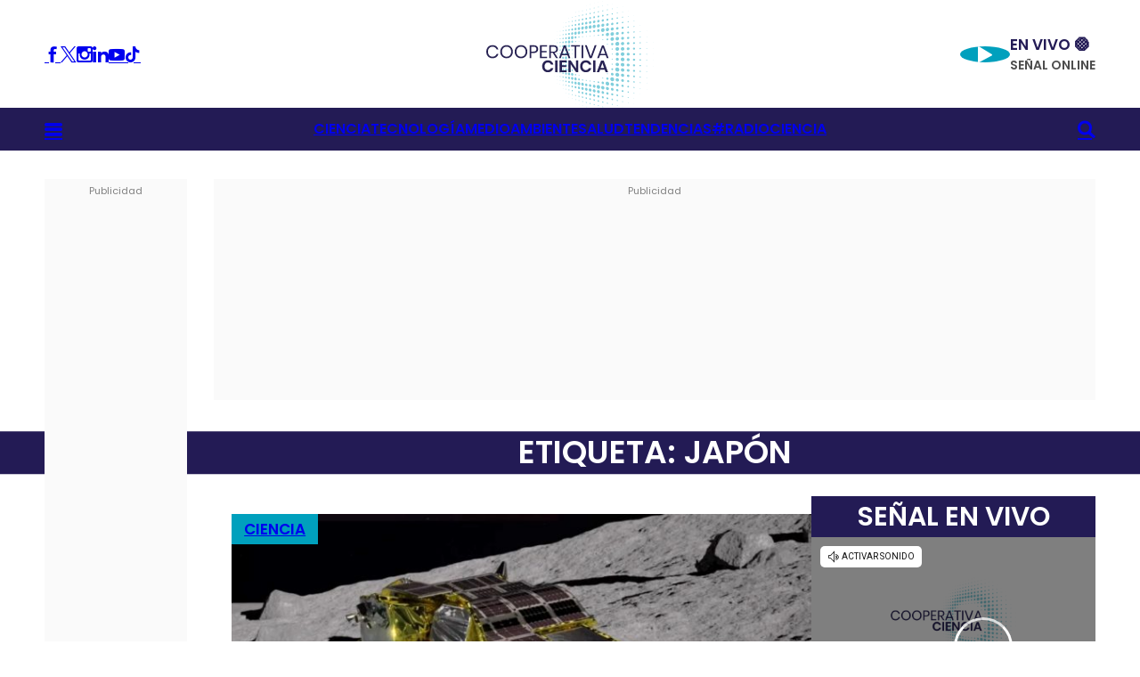

--- FILE ---
content_type: text/html; charset=UTF-8
request_url: https://www.cooperativaciencia.cl/etiqueta/japon/
body_size: 9319
content:
<!doctype html>
<html lang="es" class="u-disable-effects">
<head>
<meta charset="utf-8" />    
<meta http-equiv="x-ua-compatible" content="ie=edge" />
<meta name="viewport" content="width=device-width, initial-scale=1" />
<link rel="shortcut icon" href="https://www.cooperativaciencia.cl//wp-content/themes/cooperativa/fav.png" type="image/x-icon" />
<link rel="preconnect" href="https://fonts.googleapis.com">
<link rel="preconnect" href="https://fonts.gstatic.com" crossorigin>
<link href="https://fonts.googleapis.com/css2?family=Poppins:ital,wght@0,400;0,500;0,600;0,700;1,400;1,500;1,600;1,700&display=swap" rel="stylesheet">
<link rel="stylesheet" href="https://www.cooperativaciencia.cl/wp-content/themes/cooperativa/includes/css/main.min.css?v2" />
<link rel="stylesheet" href="https://www.cooperativaciencia.cl/wp-content/themes/cooperativa/includes/css/modulos/moduloa.css" />
<meta name="theme-color" content="" /> 
<!--DEV Galerias-->
<link rel='stylesheet' href='https://www.cooperativaciencia.cl/wp-content/themes/cooperativa/includes/js/galeria/libs/OwlCarousel2-2.3.4/dist/assets/owl.carousel.css' type='text/css' media='all'/>
<link rel='stylesheet' href='https://www.cooperativaciencia.cl/wp-content/themes/cooperativa/includes/js/galeria/libs/OwlCarousel2-2.3.4/dist/assets/owl.theme.default.css' type='text/css' media='all'/>
<!--DEV Galerias-->
<!--PUBLICIDAD-->
<link rel='stylesheet' href='https://www.cooperativaciencia.cl/wp-content/themes/cooperativa/includes/css/publicidad/main-pub.css' type='text/css' media='all' />
<link rel='stylesheet' href='https://www.cooperativaciencia.cl/wp-content/themes/cooperativa/includes/css/publicidad/main-pub-mov.css' type='text/css' media='all' />
<!--PUBLICIDAD-->

<!-- Google Tag Manager -->
<script>var dataLayer = [];</script>
<script>(function(w,d,s,l,i){w[l]=w[l]||[];w[l].push({'gtm.start':
new Date().getTime(),event:'gtm.js'});var f=d.getElementsByTagName(s)[0],
j=d.createElement(s),dl=l!='dataLayer'?'&l='+l:'';j.async=true;j.src=
'https://www.googletagmanager.com/gtm.js?id='+i+dl;f.parentNode.insertBefore(j,f);
})(window,document,'script','dataLayer','GTM-WHJ5HWH');</script>
<!-- End Google Tag Manager -->


<!--implementación schema 27/09/2024 DEV-->
<!--implementación schema 27/09/2024 DEV-->


<meta name='robots' content='index, follow, max-image-preview:large, max-snippet:-1, max-video-preview:-1' />

	<!-- This site is optimized with the Yoast SEO plugin v24.9 - https://yoast.com/wordpress/plugins/seo/ -->
	<link rel="canonical" href="https://www.cooperativaciencia.cl/etiqueta/japon/" />
	<link rel="next" href="https://www.cooperativaciencia.cl/etiqueta/japon/page/2/" />
	<meta property="og:locale" content="es_ES" />
	<meta property="og:type" content="article" />
	<meta property="og:title" content="Japón archivos - Cooperativa Ciencia" />
	<meta property="og:url" content="https://www.cooperativaciencia.cl/etiqueta/japon/" />
	<meta property="og:site_name" content="Cooperativa Ciencia" />
	<meta name="twitter:card" content="summary_large_image" />
	<script type="application/ld+json" class="yoast-schema-graph">{"@context":"https://schema.org","@graph":[{"@type":"CollectionPage","@id":"https://www.cooperativaciencia.cl/etiqueta/japon/","url":"https://www.cooperativaciencia.cl/etiqueta/japon/","name":"Japón archivos - Cooperativa Ciencia","isPartOf":{"@id":"https://www.cooperativaciencia.cl/#website"},"primaryImageOfPage":{"@id":"https://www.cooperativaciencia.cl/etiqueta/japon/#primaryimage"},"image":{"@id":"https://www.cooperativaciencia.cl/etiqueta/japon/#primaryimage"},"thumbnailUrl":"https://www.cooperativaciencia.cl/wp-content/uploads/2024/01/SLIM-render-lunar-surface-JAXA.jpg","breadcrumb":{"@id":"https://www.cooperativaciencia.cl/etiqueta/japon/#breadcrumb"},"inLanguage":"es"},{"@type":"ImageObject","inLanguage":"es","@id":"https://www.cooperativaciencia.cl/etiqueta/japon/#primaryimage","url":"https://www.cooperativaciencia.cl/wp-content/uploads/2024/01/SLIM-render-lunar-surface-JAXA.jpg","contentUrl":"https://www.cooperativaciencia.cl/wp-content/uploads/2024/01/SLIM-render-lunar-surface-JAXA.jpg","width":1920,"height":1038},{"@type":"BreadcrumbList","@id":"https://www.cooperativaciencia.cl/etiqueta/japon/#breadcrumb","itemListElement":[{"@type":"ListItem","position":1,"name":"Portada","item":"https://www.cooperativaciencia.cl/"},{"@type":"ListItem","position":2,"name":"Japón"}]},{"@type":"WebSite","@id":"https://www.cooperativaciencia.cl/#website","url":"https://www.cooperativaciencia.cl/","name":"Cooperativa Ciencia","description":"Cooperativa Ciencia , Curiosos X Naturaleza","publisher":{"@id":"https://www.cooperativaciencia.cl/#organization"},"potentialAction":[{"@type":"SearchAction","target":{"@type":"EntryPoint","urlTemplate":"https://www.cooperativaciencia.cl/?s={search_term_string}"},"query-input":{"@type":"PropertyValueSpecification","valueRequired":true,"valueName":"search_term_string"}}],"inLanguage":"es"},{"@type":"Organization","@id":"https://www.cooperativaciencia.cl/#organization","name":"Cooperativa Ciencia","url":"https://www.cooperativaciencia.cl/","logo":{"@type":"ImageObject","inLanguage":"es","@id":"https://www.cooperativaciencia.cl/#/schema/logo/image/","url":"http://ciencia-cooperativa.dpsgo.com/wp-content/uploads/2023/03/Sin-titulo.png","contentUrl":"http://ciencia-cooperativa.dpsgo.com/wp-content/uploads/2023/03/Sin-titulo.png","width":797,"height":620,"caption":"Cooperativa Ciencia"},"image":{"@id":"https://www.cooperativaciencia.cl/#/schema/logo/image/"}}]}</script>
	<!-- / Yoast SEO plugin. -->


<link rel="alternate" type="application/rss+xml" title="Cooperativa Ciencia &raquo; Etiqueta Japón del feed" href="https://www.cooperativaciencia.cl/etiqueta/japon/feed/" />
<style id='wp-img-auto-sizes-contain-inline-css' type='text/css'>
img:is([sizes=auto i],[sizes^="auto," i]){contain-intrinsic-size:3000px 1500px}
/*# sourceURL=wp-img-auto-sizes-contain-inline-css */
</style>
<style id='wp-emoji-styles-inline-css' type='text/css'>

	img.wp-smiley, img.emoji {
		display: inline !important;
		border: none !important;
		box-shadow: none !important;
		height: 1em !important;
		width: 1em !important;
		margin: 0 0.07em !important;
		vertical-align: -0.1em !important;
		background: none !important;
		padding: 0 !important;
	}
/*# sourceURL=wp-emoji-styles-inline-css */
</style>
<style id='wp-block-library-inline-css' type='text/css'>
:root{--wp-block-synced-color:#7a00df;--wp-block-synced-color--rgb:122,0,223;--wp-bound-block-color:var(--wp-block-synced-color);--wp-editor-canvas-background:#ddd;--wp-admin-theme-color:#007cba;--wp-admin-theme-color--rgb:0,124,186;--wp-admin-theme-color-darker-10:#006ba1;--wp-admin-theme-color-darker-10--rgb:0,107,160.5;--wp-admin-theme-color-darker-20:#005a87;--wp-admin-theme-color-darker-20--rgb:0,90,135;--wp-admin-border-width-focus:2px}@media (min-resolution:192dpi){:root{--wp-admin-border-width-focus:1.5px}}.wp-element-button{cursor:pointer}:root .has-very-light-gray-background-color{background-color:#eee}:root .has-very-dark-gray-background-color{background-color:#313131}:root .has-very-light-gray-color{color:#eee}:root .has-very-dark-gray-color{color:#313131}:root .has-vivid-green-cyan-to-vivid-cyan-blue-gradient-background{background:linear-gradient(135deg,#00d084,#0693e3)}:root .has-purple-crush-gradient-background{background:linear-gradient(135deg,#34e2e4,#4721fb 50%,#ab1dfe)}:root .has-hazy-dawn-gradient-background{background:linear-gradient(135deg,#faaca8,#dad0ec)}:root .has-subdued-olive-gradient-background{background:linear-gradient(135deg,#fafae1,#67a671)}:root .has-atomic-cream-gradient-background{background:linear-gradient(135deg,#fdd79a,#004a59)}:root .has-nightshade-gradient-background{background:linear-gradient(135deg,#330968,#31cdcf)}:root .has-midnight-gradient-background{background:linear-gradient(135deg,#020381,#2874fc)}:root{--wp--preset--font-size--normal:16px;--wp--preset--font-size--huge:42px}.has-regular-font-size{font-size:1em}.has-larger-font-size{font-size:2.625em}.has-normal-font-size{font-size:var(--wp--preset--font-size--normal)}.has-huge-font-size{font-size:var(--wp--preset--font-size--huge)}.has-text-align-center{text-align:center}.has-text-align-left{text-align:left}.has-text-align-right{text-align:right}.has-fit-text{white-space:nowrap!important}#end-resizable-editor-section{display:none}.aligncenter{clear:both}.items-justified-left{justify-content:flex-start}.items-justified-center{justify-content:center}.items-justified-right{justify-content:flex-end}.items-justified-space-between{justify-content:space-between}.screen-reader-text{border:0;clip-path:inset(50%);height:1px;margin:-1px;overflow:hidden;padding:0;position:absolute;width:1px;word-wrap:normal!important}.screen-reader-text:focus{background-color:#ddd;clip-path:none;color:#444;display:block;font-size:1em;height:auto;left:5px;line-height:normal;padding:15px 23px 14px;text-decoration:none;top:5px;width:auto;z-index:100000}html :where(.has-border-color){border-style:solid}html :where([style*=border-top-color]){border-top-style:solid}html :where([style*=border-right-color]){border-right-style:solid}html :where([style*=border-bottom-color]){border-bottom-style:solid}html :where([style*=border-left-color]){border-left-style:solid}html :where([style*=border-width]){border-style:solid}html :where([style*=border-top-width]){border-top-style:solid}html :where([style*=border-right-width]){border-right-style:solid}html :where([style*=border-bottom-width]){border-bottom-style:solid}html :where([style*=border-left-width]){border-left-style:solid}html :where(img[class*=wp-image-]){height:auto;max-width:100%}:where(figure){margin:0 0 1em}html :where(.is-position-sticky){--wp-admin--admin-bar--position-offset:var(--wp-admin--admin-bar--height,0px)}@media screen and (max-width:600px){html :where(.is-position-sticky){--wp-admin--admin-bar--position-offset:0px}}

/*# sourceURL=wp-block-library-inline-css */
</style>
<style id='classic-theme-styles-inline-css' type='text/css'>
/*! This file is auto-generated */
.wp-block-button__link{color:#fff;background-color:#32373c;border-radius:9999px;box-shadow:none;text-decoration:none;padding:calc(.667em + 2px) calc(1.333em + 2px);font-size:1.125em}.wp-block-file__button{background:#32373c;color:#fff;text-decoration:none}
/*# sourceURL=/wp-includes/css/classic-themes.min.css */
</style>
<link rel='stylesheet' id='wp-pagenavi-css' href='https://www.cooperativaciencia.cl/wp-content/plugins/wp-pagenavi/pagenavi-css.css?ver=2.70' type='text/css' media='all' />
<link rel="https://api.w.org/" href="https://www.cooperativaciencia.cl/wp-json/" /><link rel="alternate" title="JSON" type="application/json" href="https://www.cooperativaciencia.cl/wp-json/wp/v2/tags/1257" /><link rel="EditURI" type="application/rsd+xml" title="RSD" href="https://www.cooperativaciencia.cl/xmlrpc.php?rsd" />
<meta name="generator" content="WordPress 6.9" />
<title>Cooperativa Ciencia</title>
<meta name="description" content="Cooperativa Ciencia , Curiosos X Naturaleza" />
<meta name="author" content="" />
<meta name="twitter:image"     content="https://www.cooperativaciencia.cl/wp-content/themes/cooperativa/includes/img/desktop/logo.svg"/>


<script src="https://www.cooperativaciencia.cl/wp-content/themes/cooperativa/includes/js/dist/jquery.1.12.4.min.js" type="text/javascript"></script> 
<!--DEV Galerias-->
<script src="https://www.cooperativaciencia.cl/wp-content/themes/cooperativa/includes/js/galeria/libs/OwlCarousel2-2.3.4/dist/owl.carousel.min.js"></script>
<script src="https://www.cooperativaciencia.cl/wp-content/themes/cooperativa/includes/js/galeria/gal.class.js"></script>
<!--DEV Galerias-->
<!--PUBLICIDAD-->
<script src="//imasdk.googleapis.com/js/sdkloader/ima3.js"></script>
<script src="https://www.cooperativaciencia.cl/wp-content/themes/cooperativa/includes/js/video-pub/video-player-ads/go.js"></script>
<script src="https://www.cooperativaciencia.cl/wp-content/themes/cooperativa/includes/js/video-pub/video-player-ads/utiles-coop-player-ads.js"></script>
<script src="https://www.cooperativaciencia.cl/wp-content/themes/cooperativa/includes/js/video-pub/video-player-ads/coop-player-ads-homes-stickys.js"></script>
<script src="https://www.cooperativaciencia.cl/wp-content/themes/cooperativa/includes/js/video-pub/video-player-ads/initHomeStiky.js"></script>
<!--/PUBLICIDAD-->
</head>
<body>

<!-- Google Tag Manager (noscript) -->
<noscript><iframe src="https://www.googletagmanager.com/ns.html?id=GTM-WHJ5HWH"
height="0" width="0" style="display:none;visibility:hidden"></iframe></noscript>
<!-- End Google Tag Manager (noscript) -->


<header class="d-header | common:margin-bottom-25">
<div class="d-header__wrapper d-header-wrapper">
<div class="d-header-wrapper__container | u-container">
<div class="d-header-wrapper__item d-header-wrapper__item--1">
<div class="d-header-socials">

<a target="_blank" href="https://web.facebook.com/cooperativaciencia/" class="d-header-socials__item d-header-socials__item--facebook | icon-cc-facebook" target="_blank"></a>
<a target="_blank" href="https://twitter.com/cooperativacien" class="d-header-socials__item d-header-socials__item--twitter | icon-cc-twitter" target="_blank"></a>
<a target="_blank" href="https://www.instagram.com/cooperativaciencia/" class="d-header-socials__item d-header-socials__item--instagram | icon-cc-instagram" target="_blank"></a>
<a target="_blank" href="https://www.linkedin.com/company/cooperativa-ciencia/" class="main-header-socials__item main-header-socials__item--linkedin | icon-cc-linkedin"></a>
<a target="_blank" href="https://www.youtube.com/@Cooperativa_Ciencia/" class="main-header-socials__item main-header-socials__item--youtube | icon-cc-youtube"></a>
<a target="_blank" href="https://www.tiktok.com/@cooperativaciencia" class="main-header-socials__item main-header-socials__item--tiktok | icon-cc-tiktok"></a>
</div>
</div>

<div class="d-header-wrapper__item d-header-wrapper__item--2">
<a href="/" class="d-header__logo d-header-logo">
<img src="https://www.cooperativaciencia.cl/wp-content/themes/cooperativa/includes/img/desktop/logo.svg" alt="Cooperativa Ciencia" class="d-header-logo__image" width="188" style="--_w: 11.75rem;" />
</a>
</div>

<div class="d-header-wrapper__item d-header-wrapper__item--3">
<div class="main-header__live main-header-live main-header-live--bigger">
<a data-open-player href="/en-vivo/" class="main-header-live__icon | icon-cc-play"></a>
<div class="main-header-live__body">
<strong class="main-header-live__title"></strong>
<span class="main-header-live__subtitle | u-text-uppercase">En vivo 🟠</span>
<span class="main-header-live__label | u-text-uppercase">SEÑAL ONLINE</span>
</div>
</div>
</div>
</div>
</div>

<div class="d-header__bar d-header-bar">
<div class="d-header-bar__container | u-container">
<div class="d-header-bar__item d-header-bar__item--1 d-header-bar-submenu">
<a href="#submenu" class="d-header-bar__button d-header-bar-submenu__button | icon-cc-bars | js-d-header-bar-submenu-button" aria-controls="submenu"></a>

<ul id="submenu" class="d-header-bar-submenu__component d-header-bar-submenu-component | u-text-uppercase">


<li class="d-header-bar-submenu-component__item">
<a href="https://www.cooperativaciencia.cl/seccion/ciencia/" class="d-header-bar-submenu-component__permalink" style="font-size: 16px;">Ciencia</a>
</li>
<li class="d-header-bar-submenu-component__item">
<a href="https://www.cooperativaciencia.cl/seccion/tecnologia/" class="d-header-bar-submenu-component__permalink" style="font-size: 16px;">Tecnología</a>
</li>
<li class="d-header-bar-submenu-component__item">
<a href="https://www.cooperativaciencia.cl/seccion/medio-ambiente/" class="d-header-bar-submenu-component__permalink" style="font-size: 16px;">Medio Ambiente</a>
</li>
<li class="d-header-bar-submenu-component__item">
<a href="https://www.cooperativaciencia.cl/seccion/salud/" class="d-header-bar-submenu-component__permalink" style="font-size: 16px;">Salud</a>
</li>
<li class="d-header-bar-submenu-component__item">
<a href="https://www.cooperativaciencia.cl/seccion/tendencias/" class="d-header-bar-submenu-component__permalink" style="font-size: 16px;">Tendencias</a>
</li>
<li class="d-header-bar-submenu-component__item">
<a href="/type/image/" class="d-header-bar-submenu-component__permalink" style="font-size: 16px;">Fotos</a>
</li>
<li class="d-header-bar-submenu-component__item">
<a href="/type/video/" class="d-header-bar-submenu-component__permalink" style="font-size: 16px;">Videos</a>
</li>
<li class="d-header-bar-submenu-component__item">
<a href="/type/audio/" class="d-header-bar-submenu-component__permalink" style="font-size: 16px;">Audios</a>
</li>
<li class="d-header-bar-submenu-component__item">
<a href="https://www.cooperativaciencia.cl/seccion/radiociencia/" class="d-header-bar-submenu-component__permalink" style="font-size: 16px;">#RADIOCIENCIA</a>
</li>
</ul>
</div>

<nav class="d-header-bar__item d-header-bar__item--2 d-header-bar__nav d-header-nav">
<style>.d-header-bar-menu{gap:4rem}</style>
<ul class="d-header-bar__menu d-header-bar-menu">



<li class="d-header-bar-menu__item">
<a href="https://www.cooperativaciencia.cl/seccion/ciencia/" class="d-header-bar-menu__permalink" style="font-size: 16px;">Ciencia</a>
</li>

<li class="d-header-bar-menu__item">
<a href="https://www.cooperativaciencia.cl/seccion/tecnologia/" class="d-header-bar-menu__permalink" style="font-size: 16px;">Tecnología</a>
</li>

<li class="d-header-bar-menu__item">
<a href="https://www.cooperativaciencia.cl/seccion/medio-ambiente/" class="d-header-bar-menu__permalink" style="font-size: 16px;">Medioambiente</a>
</li>

<li class="d-header-bar-menu__item">
<a href="https://www.cooperativaciencia.cl/seccion/salud/" class="d-header-bar-menu__permalink" style="font-size: 16px;">Salud</a>
</li>

<li class="d-header-bar-menu__item">
<a href="https://www.cooperativaciencia.cl/seccion/tendencias/" class="d-header-bar-menu__permalink" style="font-size: 16px;">Tendencias</a>
</li>

<li class="d-header-bar-menu__item">
<a href="https://www.cooperativaciencia.cl/seccion/radiociencia/" class="d-header-bar-menu__permalink" style="font-size: 16px;">#RADIOCIENCIA</a>
</li>
              
</ul>
</nav>

<div class="d-header-bar__item d-header-bar__item--3 d-header-bar-search">
<a href="#" class="d-header-bar__button d-header-bar-search__button | icon-cc-search | js-d-header-bar-search-button"></a>

<form action="" class="d-header-bar-search__form d-header-bar-search-form" action="https://www.cooperativaciencia.cl/">
<div class="d-header-bar-search-form__group">
<input type="text" name="s" id="s" class="d-header-bar-search-form__text" placeholder="Buscar" required />
<button type="submit" class="d-header-bar-search-form__submit | icon-cc-search"></button>
</div>
</form>
</div>
</div>

</header>

	<div
class="coop_blockSlot gam-bloque-itt"
id="ciencia_d_1x1_1"
data-adunit='ciencia_d_1x1_1'
data-slot="/1020719/ciencia_d_1x1"
data-dimensions="2">
</div>


<!-- <div class ="coop_blockSlot gam-bloque-footer"
data-adunit="coop_d_footer_1x1_1"
data-slot="/1020719/coop_d_1x1_footer"
data-dimensions="20">
</div> -->


<main class="d-main | common:margin-bottom-70">
  <div class="d-main__wrapper | u-container">
    <div class="d-main__sidebar d-main-sidebar">
      <div class="d-main-sidebar__wrapper">
        <div class="u-the-pub-box">
          <!--<img src="https://placehold.co/160x600" alt="{title}" class="u-the-pub-box__element">-->

          <div class="publicidad_dfp deco_98379_dfp" id="ciencia_d_160x600_01">
            <div class="deco_98711_dfp">
                <div 
                    id="ciencia_d_160x600_01_1"
                    class="coop_blockSlot"
                    data-adunit='ciencia_d_160x600_01_1'
                    data-slot="/1020719/ciencia_d_160x600_01"
                    data-dimensions="3">
                </div>
            </div>
        </div>

        </div>
      </div>
    </div>

    <div class="d-main__content d-main-content">
      <div class="u-the-pub-box | common:margin-bottom-25">
        <!--<img src="https://placehold.co/990x200" alt="{title}" class="u-the-pub-box__element">-->

        <div class="publicidad_dfp deco_98379_dfp" id="ciencia_d_990x200_01">
          <div class="deco_98711_dfp">
              <div 
                  id="ciencia_d_990x200_01_1"
                  class="coop_blockSlot"
                  data-adunit='ciencia_d_990x200_01_1'
                  data-slot="/1020719/ciencia_d_990x200_01"
                  data-dimensions="4">
              </div>
          </div>
      </div>

      </div>

      <section id="ciencia" class="d-main-section | common:margin-bottom-30">
        <header class="d-main-section__header">
          <h2 class="d-main-section__title d-the-title d-the-title--primary d-the-title--fw"> Etiqueta: Japón</h2>
        </header>

        <div class="d-main-section__body | common:margin-top-25">
          <div class="_row">
                          <div class="_col-md-8">

                
                                      
                                            <figure class="main-overlay-card main-overlay-card--bigger | common:margin-bottom-20">
                        <a href="https://www.cooperativaciencia.cl/ciencia/2024/01/29/sonda-japonesa-slim-comienza-a-explorar-la-luna/" class="main-overlay-card__media">
                          <img src="https://www.cooperativaciencia.cl/wp-content/uploads/2024/01/SLIM-render-lunar-surface-JAXA-720x389.jpg" alt="Sonda japonesa SLIM comienza a explorar la Luna" class="main-overlay-card__image">
                        </a>

                        <header class="main-overlay-card__header">
                                                      <a href="https://www.cooperativaciencia.cl/ciencia/2024/01/29/sonda-japonesa-slim-comienza-a-explorar-la-luna/" class="main-overlay-card__bag | u-text-uppercase">Ciencia</a>
                                                    <i class="main-overlay-card__icon icon-cc-media-" aria-hidden="true"></i>
                        </header>

                        <figcaption class="main-overlay-card__caption">
                          <h2 class="main-overlay-card__title">
                            <a href="https://www.cooperativaciencia.cl/ciencia/2024/01/29/sonda-japonesa-slim-comienza-a-explorar-la-luna/" class="main-overlay-card__permalink | u-dots-4">
                              Sonda japonesa SLIM comienza a explorar la Luna                            </a>
                          </h2>
                        </figcaption>
                      </figure>
                                                                                                                                                                                              
                  <div class="_row" style="--gap: 1.25rem;">

                                                                                                                                    <figure class="the-card the-card--bigger | _col-md-6">
                          <div class="the-card__wrapper">
                                                          <a href="https://www.cooperativaciencia.cl/tecnologia/2023/12/30/nueva-edicion-de-all-chile-robot-contest-se-realiza-en-enero/" class="the-card__bag | u-text-uppercase">Tecnología</a>
                            
                            <i class="the-card__icon | icon-cc-media-" aria-hidden="true"></i>

                            <a href="https://www.cooperativaciencia.cl/tecnologia/2023/12/30/nueva-edicion-de-all-chile-robot-contest-se-realiza-en-enero/" class="the-card__media">
                              <img src="https://www.cooperativaciencia.cl/wp-content/uploads/2023/12/All-Chile-Robot-Contest-720x363.png" alt="Nueva edición de All Chile Robot Contest se realiza en enero" class="the-card__image">
                            </a>
                          </div>

                          <figcaption class="the-card__caption">
                            <h3 class="the-card__title">
                              <a href="https://www.cooperativaciencia.cl/tecnologia/2023/12/30/nueva-edicion-de-all-chile-robot-contest-se-realiza-en-enero/" class="the-card__permalink | u-dots-4">
                                Nueva edición de All Chile Robot Contest se realiza en enero                              </a>
                            </h3>
                          </figcaption>
                        </figure>
                                                                                                                <figure class="the-card the-card--bigger | _col-md-6">
                          <div class="the-card__wrapper">
                                                          <a href="https://www.cooperativaciencia.cl/medio-ambiente/2023/10/03/en-japon-constatan-la-presencia-de-microplasticos-en-las-nubes/" class="the-card__bag | u-text-uppercase">Medio Ambiente</a>
                            
                            <i class="the-card__icon | icon-cc-media-" aria-hidden="true"></i>

                            <a href="https://www.cooperativaciencia.cl/medio-ambiente/2023/10/03/en-japon-constatan-la-presencia-de-microplasticos-en-las-nubes/" class="the-card__media">
                              <img src="https://www.cooperativaciencia.cl/wp-content/uploads/2023/09/iStock-1391055920-720x480.jpg" alt="En Japón constatan la presencia de microplásticos en las nubes" class="the-card__image">
                            </a>
                          </div>

                          <figcaption class="the-card__caption">
                            <h3 class="the-card__title">
                              <a href="https://www.cooperativaciencia.cl/medio-ambiente/2023/10/03/en-japon-constatan-la-presencia-de-microplasticos-en-las-nubes/" class="the-card__permalink | u-dots-4">
                                En Japón constatan la presencia de microplásticos en las nubes                              </a>
                            </h3>
                          </figcaption>
                        </figure>
                                                                                                                <figure class="the-card the-card--bigger | _col-md-6">
                          <div class="the-card__wrapper">
                                                          <a href="https://www.cooperativaciencia.cl/medio-ambiente/2023/09/02/residuos-radioactivos-de-fukushima-afectaran-a-chile/" class="the-card__bag | u-text-uppercase">Medio Ambiente</a>
                            
                            <i class="the-card__icon | icon-cc-media-" aria-hidden="true"></i>

                            <a href="https://www.cooperativaciencia.cl/medio-ambiente/2023/09/02/residuos-radioactivos-de-fukushima-afectaran-a-chile/" class="the-card__media">
                              <img src="https://www.cooperativaciencia.cl/wp-content/uploads/2023/08/iStock-940982728-720x373.jpg" alt="Residuos radioactivos de Fukushima: ¿Afectarán a Chile?" class="the-card__image">
                            </a>
                          </div>

                          <figcaption class="the-card__caption">
                            <h3 class="the-card__title">
                              <a href="https://www.cooperativaciencia.cl/medio-ambiente/2023/09/02/residuos-radioactivos-de-fukushima-afectaran-a-chile/" class="the-card__permalink | u-dots-4">
                                Residuos radioactivos de Fukushima: ¿Afectarán a Chile?                              </a>
                            </h3>
                          </figcaption>
                        </figure>
                                                                                                                <figure class="the-card the-card--bigger | _col-md-6">
                          <div class="the-card__wrapper">
                                                          <a href="https://www.cooperativaciencia.cl/medio-ambiente/2023/08/24/polemico-vertido-de-residuos-nucleares-de-japon-al-pacifico/" class="the-card__bag | u-text-uppercase">Medio Ambiente</a>
                            
                            <i class="the-card__icon | icon-cc-media-" aria-hidden="true"></i>

                            <a href="https://www.cooperativaciencia.cl/medio-ambiente/2023/08/24/polemico-vertido-de-residuos-nucleares-de-japon-al-pacifico/" class="the-card__media">
                              <img src="https://www.cooperativaciencia.cl/wp-content/uploads/2023/08/vertido-fukushima-720x480.jpg" alt="Polémico vertido de residuos nucleares de Japón al Pacífico" class="the-card__image">
                            </a>
                          </div>

                          <figcaption class="the-card__caption">
                            <h3 class="the-card__title">
                              <a href="https://www.cooperativaciencia.cl/medio-ambiente/2023/08/24/polemico-vertido-de-residuos-nucleares-de-japon-al-pacifico/" class="the-card__permalink | u-dots-4">
                                Polémico vertido de residuos nucleares de Japón al Pacífico                              </a>
                            </h3>
                          </figcaption>
                        </figure>
                                          
                  </div>

                                



              </div>
            
            <div class="_col-md-4">

              
                              <div class="d-the-live | common:margin-bottom-25">
                  <div class="d-the-live__header d-the-title d-the-title--medium d-the-title--primary">Señal en vivo</div>

                  <div class="d-the-live__body">
                    <div class="u-responsive-video">
                      <iframe id="vrudo" class="vrudo" src="https://rudo.video/live/cooperativaciencia" width="600" height="338" allowfullscreen="true" frameborder="0" scrolling="no" allow="autoplay; fullscreen" ></iframe>                    </div>
                  </div>
                </div>
              
              <div class="u-the-pub-box">
                <!--<img src="https://placehold.co/300x600" alt="{title}" class="u-the-pub-box__element">-->

                <div class="publicidad_dfp deco_98379_dfp" id="ciencia_d_300x600_01">
                  <div class="deco_98711_dfp">
                      <div 
                          id="ciencia_d_300x600_01_1"
                          class="coop_blockSlot gam-bloque-expandible d-300x600-02 portada"
                          data-adunit='ciencia_d_300x600_01_1'
                          data-slot="/1020719/ciencia_d_300x600_01"
                          data-dimensions="1">
                      </div>
                  </div>
              </div>

              </div>
            </div>
          </div>
        </div>
      </section>

      <div class="u-the-pub-box | common:margin-bottom-45">
        <!--<img src="https://placehold.co/990x200" alt="{title}" class="u-the-pub-box__element">-->

        <div class="publicidad_dfp deco_98379_dfp" id="ciencia_d_990x200_02">
          <div class="deco_98711_dfp">
              <div 
                  id="ciencia_d_990x200_02_1"
                  class="coop_blockSlot"
                  data-adunit='ciencia_d_990x200_02_1'
                  data-slot="/1020719/ciencia_d_990x200_02"
                  data-dimensions="4">
              </div>
          </div>
      </div>

      </div>

      <div class="_row">
        <div class="_col-md-8">
                      
                                                                                                                                                          
          
          <!-- <a href="#" class="d-the-button | u-text-uppercase | common:margin-top-20">
            Mostrar más notas <i class="icon-cc-alt-arrow-next" aria-hidden="true"></i>
          </a> -->

          <div class="main-pagination | common:margin-top-20">
                      </div>

        </div>

        <div class="_col-md-4">
          <section id="lo-mas-visto" class="main-section | common:margin-bottom-30">
            <header class="main-section__header">
              <h2 class="main-section__title d-the-title d-the-title--medium">Lo más visto</h2>
            </header>

            
            <div class="main-section__body">

                                                                                        <figure class="the-card the-card--highlight | common:margin-bottom-10" style="--_img-h: 10.875rem;">
                      <div class="the-card__wrapper">
                        <a href="https://www.cooperativaciencia.cl/medio-ambiente/2026/01/30/antofagasta-se-consolida-como-territorio-clave-para-ballenas-y-cetaceos-en-el-norte-de-chile/" class="the-card__media">
                          <img src="https://www.cooperativaciencia.cl/wp-content/uploads/2026/01/IMG_1331.JPG-720x405.jpeg" alt="Antofagasta: región clave para ballenas y cetáceos en el norte de Chile" class="the-card__image">
                        </a>
                      </div>

                      <figcaption class="the-card__caption">
                        <h3 class="the-card__title">
                          <a href="https://www.cooperativaciencia.cl/medio-ambiente/2026/01/30/antofagasta-se-consolida-como-territorio-clave-para-ballenas-y-cetaceos-en-el-norte-de-chile/" class="the-card__permalink | u-dots-2">
                            Antofagasta: región clave para ballenas y cetáceos en el norte de Chile                          </a>
                        </h3>
                      </figcaption>
                    </figure>
                                                                                                                                                      
                                                                                                      
                    <figure class="the-card-lateral | common:margin-bottom-10">
                      <a href="https://www.cooperativaciencia.cl/tendencias/2026/01/30/libro-infantil-draco-el-amoniaco-busca-educar-sobre-ciencia-y-transicion-energetica/" class="the-card-lateral__media">
                        <img src="https://www.cooperativaciencia.cl/wp-content/uploads/2026/01/GOscbltWQAAckTT-720x342.png" alt="Libro infantil "Draco, el amoníaco" busca educar sobre ciencia y transición energética" class="the-card-lateral__image">
                      </a>

                      <figcaption class="the-card-lateral__caption">
                        <h3 class="the-card-lateral__title">
                          <a href="https://www.cooperativaciencia.cl/tendencias/2026/01/30/libro-infantil-draco-el-amoniaco-busca-educar-sobre-ciencia-y-transicion-energetica/" class="the-card-lateral__permalink | u-dots-4">
                            Libro infantil "Draco, el amoníaco" busca educar sobre ciencia y transición energética                          </a>
                        </h3>
                      </figcaption>
                    </figure>
                                                                        
                    <figure class="the-card-lateral | common:margin-bottom-10">
                      <a href="https://www.cooperativaciencia.cl/ciencia/2026/01/30/encuentran-en-marruecos-fosiles-de-773-mil-anos-que-revelan-el-origen-del-homo-sapiens/" class="the-card-lateral__media">
                        <img src="https://www.cooperativaciencia.cl/wp-content/uploads/2026/01/41586_2025_9914_Fig2_HTML1-720x405.jpg" alt="Encuentran en Marruecos fósiles de 773 mil años que revelan el origen del Homo sapiens" class="the-card-lateral__image">
                      </a>

                      <figcaption class="the-card-lateral__caption">
                        <h3 class="the-card-lateral__title">
                          <a href="https://www.cooperativaciencia.cl/ciencia/2026/01/30/encuentran-en-marruecos-fosiles-de-773-mil-anos-que-revelan-el-origen-del-homo-sapiens/" class="the-card-lateral__permalink | u-dots-4">
                            Encuentran en Marruecos fósiles de 773 mil años que revelan el origen del Homo sapiens                          </a>
                        </h3>
                      </figcaption>
                    </figure>
                                                                        
                    <figure class="the-card-lateral | common:margin-bottom-10">
                      <a href="https://www.cooperativaciencia.cl/tendencias/2026/01/30/desarrollan-derivado-de-lacteo-para-combatir-alergias-alimentarias/" class="the-card-lateral__media">
                        <img src="https://www.cooperativaciencia.cl/wp-content/uploads/2026/01/Kefir_04-y-10-1-720x405.jpg" alt="Desarrollan derivado de lácteo para combatir alergias alimentarias" class="the-card-lateral__image">
                      </a>

                      <figcaption class="the-card-lateral__caption">
                        <h3 class="the-card-lateral__title">
                          <a href="https://www.cooperativaciencia.cl/tendencias/2026/01/30/desarrollan-derivado-de-lacteo-para-combatir-alergias-alimentarias/" class="the-card-lateral__permalink | u-dots-4">
                            Desarrollan derivado de lácteo para combatir alergias alimentarias                          </a>
                        </h3>
                      </figcaption>
                    </figure>
                                                
            </div>
          </section>

          <div class="u-the-pub-box">
            <!--<img src="https://placehold.co/300x600" alt="{title}" class="u-the-pub-box__element">-->

            <div class="publicidad_dfp deco_98379_dfp" id="ciencia_d_300x600_02">
              <div class="deco_98711_dfp">
                  <div 
                      id="ciencia_d_300x600_02_1"
                      class="coop_blockSlot"
                      data-adunit='ciencia_d_300x600_02_1'
                      data-slot="/1020719/ciencia_d_300x600_02"
                      data-dimensions="1">
                  </div>
              </div>
          </div>
          
          </div>
        </div>
      </div>
    </div>
  </div>
</main>
  <footer class="d-footer">
    <div class="d-footer__container | u-container">
      <div class="d-footer__item">
        <div class="d-footer-wrapper">
          <div class="d-footer-wrapper__main">
            <a href="#" class="d-footer__logo d-footer-logo">
              <img src="https://www.cooperativaciencia.cl/wp-content/themes/cooperativa/includes/img/desktop/logo-alt.svg" alt="" class="d-footer-logo__image" width="364" style="--_w: 22.75rem;" />
            </a>

            <address class="d-footer-wrapper__address | common:margin-bottom-40">
              <strong>Dirección:</strong> Calle Maipú 525 <br />
              <strong>Télefono:</strong> 22 364 8000 <br />
              <strong>Mail Redacción:</strong> <a href="mailto:ciencia@cooperativa.cl">ciencia@cooperativa.cl</a> <br /><br />


              Santiago de Chile
            </address>
          </div>

          <div class="d-footer-wrapper__aside">
            <div class="d-footer-socials" >
              <span class="d-footer-socials__label">Siguenos:</span>

                              <a target="_blank" href="https://web.facebook.com/cooperativaciencia/" class="d-footer-socials__button d-footer-socials__button--facebook | icon-cc-facebook"></a>
                                            <a target="_blank" href="https://twitter.com/cooperativacien" class="d-footer-socials__button d-footer-socials__button--twitter | icon-cc-twitter"></a>
                                            <a target="_blank" href="https://www.instagram.com/cooperativaciencia/" class="d-footer-socials__button d-footer-socials__button--instagram | icon-cc-instagram"></a>
                                            <a target="_blank" href="https://www.linkedin.com/company/cooperativa-ciencia/" class="d-footer-socials__button d-footer-socials__button--linkedin | icon-cc-linkedin"></a>
                                            <a target="_blank" href="https://www.youtube.com/@Cooperativa_Ciencia/" class="d-footer-socials__button d-footer-socials__button--youtube | icon-cc-youtube"></a>
                                            <a target="_blank" href="https://www.tiktok.com/@cooperativaciencia" class="d-footer-socials__button d-footer-socials__button--tiktok | icon-cc-tiktok"></a>
                          </div>

            <div class="d-footer__content d-footer-content | common:margin-top-95">
              <div class="d-footer-content__button d-footer-content-button">
                <img src="https://www.cooperativaciencia.cl/wp-content/themes/cooperativa/includes/img/desktop/icons/icon-dolar.png" alt="Tarifario cooperativaciencia.cl" class="d-footer-content-button__image" width="52" style="--_w: 3.25rem;" />

                <a href="mailto:aaraya@cooperativa.cl" class="d-footer-content-button__permalink">
                  Tarifario cooperativaciencia.cl
                </a>
              </div>

              <span class="d-footer-content__label d-footer-content-label | common:margin-top-15">
                <a href="mailto:ciencia@cooperativa.cl"><strong class="u-fw-600">Contacto Comercial:</strong></a> <a href="tel:+56223648300" class="d-footer-content-label__permalink">+56223648300</a>
              </span>
            </div>
          </div>
        </div>

        <div class="d-footer__copyright | common:margin-top-20">
          <strong class="u-fw-600">© 2023 cooperativaciencia.cl</strong><br /><br />
          Compañia Chilena de Comunicaciones S.A. Todos los derechos reservados
        </div>
      </div>

      <div class="d-footer__item d-footer-logos">
  

        <div class="d-footer-logos__item">
          <a href="https://cooperativa.cl/" class="d-footer-logos__permalink" target="_blank">
            <img src="https://www.cooperativaciencia.cl/wp-content/themes/cooperativa/includes/img/desktop/icons/cooperativa.png" alt="Cooperativa" class="d-footer-logo__image" width="169" style="--_w: 10.5625rem;" />
          </a>
        </div>

        <div class="d-footer-logos__item">
          <a href="https://cooperativapodcast.cl/" class="d-footer-logos__permalink" target="_blank">
            <img src="https://www.cooperativaciencia.cl/wp-content/themes/cooperativa/includes/img/desktop/icons/cooperativa-podcast.png" alt="Cooperativa Podcast" class="d-footer-logo__image" width="169" style="--_w: 10.5625rem;" />
          </a>
        </div>

        <div class="d-footer-logos__item">
          <a href="https://legales.cooperativa.cl/" class="d-footer-logos__permalink" target="_blank">
            <img src="https://www.cooperativaciencia.cl/wp-content/themes/cooperativa/includes/img/desktop/icons/cooperativa-avisos-legales.png" alt="Cooperativa Podcast" class="d-footer-logo__image" width="169" style="--_w: 10.5625rem;" />
          </a>
        </div>

        <div class="d-footer-logos__item">
          <a href="https://supergeek.cl/" class="d-footer-logos__permalink" target="_blank">
            <img src="https://www.cooperativaciencia.cl/wp-content/themes/cooperativa/includes/img/desktop/icons/super-geek.png" alt="Super Geek" class="d-footer-logo__image" width="96" style="--_w: 6rem;" />
          </a>
        </div>

        <div class="d-footer-logos__item">
          <a href="https://www.m360.cl/" class="d-footer-logos__permalink" target="_blank">
            <img src="https://www.cooperativaciencia.cl/wp-content/themes/cooperativa/includes/img/desktop/icons/m360.png" alt="m360.cl" class="d-footer-logo__image" width="47" style="--_w: 2.9375rem;" />
          </a>
        </div>
      </div>
    </div>
  </footer>

<script src="https://www.cooperativaciencia.cl/wp-content/themes/cooperativa/includes/js/dist/main.min.js"></script>


<script>
  // ABRE UNA VENTANA EMERGENTE
  var openWindow = function(url, winHeight, winWidth) {
      var winTop = (screen.height / 2) - (winHeight / 2);
      var winLeft = (screen.width / 2) - (winWidth / 2);
      window.open(url, 'sharer', 'height=' + winHeight + ', width=' + winWidth + ', top=' + ($(window).height() / 2 - 275) + ', left=' + ($(window).width() / 2 - 225) + ', toolbar=0, location=0, menubar=0, directories=0, scrollbars=0');
  }

  $(document).on('click', '[data-share-network]', function(e) {
      e.preventDefault();
      openWindow($(this).attr('href')+'&via=cooperativacien', 700, 700);
  });

  $(document).on('click', '[data-open-player]', function(e) {
      e.preventDefault();
      openWindow($(this).attr('href'), 380, 430);
  });
</script>
<script> 

    $( document ).ready( function() {
        $( ".js-play-pause-live" ).trigger( "click" );                
    })
    
    // var padreHref = document.getElementById('icon-home').parentNode;
    // $(padreHref).prop('href','http://ciencia-cooperativa.dpsgo.com/');

    var one_clicked_live = false;
    var status_mp3_live  = 'pause';
    var audio_live       = null;
    var element_live     = document.querySelector(".js-play-pause-live");

    function postAudioLive(event, url) {
      event.preventDefault();


      if (!one_clicked_live) {
        audio_live = new Audio(url);
        one_clicked_live = true;
      }
      if(sessionStorage.getItem("type_post") == 0){
        audio_live.pause();
      }
      if (status_mp3_live == 'pause'){
        audio_live.play();
        status_mp3_live = 'play';
        sessionStorage.setItem("type_post", 1);
        element_live.classList.remove("icon-cc-play");
        element_live.classList.add("icon-cc-pause");
      }
      else{
        audio_live.pause();
        status_mp3_live = 'pause';
        sessionStorage.setItem("type_post", 0);
        element_live.classList.remove("icon-cc-pause");
        element_live.classList.add("icon-cc-play");
      }
    }
  
</script>
<script src="https://securepubads.g.doubleclick.net/tag/js/gpt.js">
    window.googletag = window.googletag || {cmd: []};
  </script>
<script>
    
    const progressStatus          = "en-produccion";
    let coop_tipo_                = "portada";
    let nomRegion                 = null;
    let coop_seccion              = null;
    let coop_fid                  = null;
    let arraySeccion              = [];
    let arrayTem                  = [];
    let arrayStem                 = [];
    let arrayTipo                 = [];
    let coop_dfp_seccion_1        =  null;
    let coop_dfp_seccion_2        =  null;
    let coop_dfp_seccion_3        =  null;
    let coop_dfp_tema_1           =  null;
    let coop_dfp_tema_2           =  null;
    let coop_dfp_tema_3           =  null;
    let coop_dfp_subtema_1        =  null;
    let coop_dfp_subtema_2        =  null;
    let coop_dfp_subtema_3        =  null;
    let coop_dfp_ts               = null;

    //TAXONOMICAS//
    let nomSeccionTaxo            = null;
    let nomTemaTaxo               = null;
    let nomSubTemTaxo             = null;

    let plataforma  = detectmob();

    // loadInstancias();
    // loadFuncionListen();

function detectmob() {
    if( navigator.userAgent.match(/Android/i)
    || navigator.userAgent.match(/webOS/i)
    || navigator.userAgent.match(/iPhone/i)
    || navigator.userAgent.match(/BlackBerry/i)
    || navigator.userAgent.match(/Windows Phone/i)
    ){
       return 1;
     }
    else {
       return 0;
     }
}

</script>
<style>
  .video-home-stiky{display: none !important;}

</style>
<!--FALTA AGREGAR CSS /publicidad/css/css-video-player-ads/video-player-ads/all_publicidad_video.css-->
<script src="/wp-content/themes/cooperativa/includes/js/video-pub/utiles/funcionListen.js"></script> 
<script src="/wp-content/themes/cooperativa/includes/js/video-pub/utiles/utiles.listen.class.js"></script> 
<script src="/wp-content/themes/cooperativa/includes/js/video-pub/coop-instancias-ads/instancias-ads/libreria-instancias-gam.js"></script> 

</body>
</html> 

--- FILE ---
content_type: text/html; charset=utf-8
request_url: https://www.google.com/recaptcha/api2/aframe
body_size: 226
content:
<!DOCTYPE HTML><html><head><meta http-equiv="content-type" content="text/html; charset=UTF-8"></head><body><script nonce="oz7BjBkYzBKAaO6NkY7LBg">/** Anti-fraud and anti-abuse applications only. See google.com/recaptcha */ try{var clients={'sodar':'https://pagead2.googlesyndication.com/pagead/sodar?'};window.addEventListener("message",function(a){try{if(a.source===window.parent){var b=JSON.parse(a.data);var c=clients[b['id']];if(c){var d=document.createElement('img');d.src=c+b['params']+'&rc='+(localStorage.getItem("rc::a")?sessionStorage.getItem("rc::b"):"");window.document.body.appendChild(d);sessionStorage.setItem("rc::e",parseInt(sessionStorage.getItem("rc::e")||0)+1);localStorage.setItem("rc::h",'1769909815247');}}}catch(b){}});window.parent.postMessage("_grecaptcha_ready", "*");}catch(b){}</script></body></html>

--- FILE ---
content_type: text/css
request_url: https://www.cooperativaciencia.cl/wp-content/themes/cooperativa/includes/css/modulos/moduloa.css
body_size: 2665
content:
.modulo-a body{margin: 0}  
.modulo-a .titulo-ple {font-size: 18px;display: flex}

.modulo-a .cont-izq {
    padding: 0 15px;
    min-width: 60%;
}
.modulo-a .cont-izq .rot-ple{font-size: 2em; margin: 0 auto 2% auto; }
.modulo-a .cont-izq .rot-ple:before{content:""; width: 200px; height: 5px; background: #db7332; display: table; margin: 0 0 7px 0; }
.modulo-a .cont-izq .picture{width: 100%;
  overflow: hidden;
  margin: 0;
  padding-top: 56.25%;
  position: relative;}
.modulo-a .cont-izq .picture img,
.modulo-a .cont-izq .picture iframe,
.modulo-a .cont-izq .picture video {  position: absolute;
  top: 50%;
  left: 50.1%;
  width: 100%;
  transform: translate(-50%, -50%);
  /*filter: brightness(0.4);*/ 
  height: 100%;}

.modulo-a .cont-izq .picture .logo-etiqueta img{position: relative;top: 0;
    left: 0;}



.modulo-a .cont-izq .texto-titular{width: 100%;
    font-size: 1.6em;
    margin: 1% auto 2% auto;
    line-height: 1.2;
    font-family: "Poppins",sans-serif;
    font-weight: 500;
    align-self: flex-end;
   
  }
.modulo-a .cont-izq .texto-titular p{display:inline-flex;width: 92%;}
.modulo-a .cont-izq .baj-ple{width: 100%; font-size: 1em; margin: 1% auto; font-weight: normal; line-height: 1.2; color: #ffffff; }
.modulo-a .cont-der{ /* background: #ccc; */     padding: 0 15px;}
.modulo-a .cont-der article .titular {padding-bottom: 0%; font-weight: lighter; font-size: 1em; line-height: 1.1; margin-bottom: 2%; /* font-family: opensans; */     font-family: --def-font-family;}
.modulo-a .hora-ple time {   font-family: --def-font-family;margin-right: 15px; }
.modulo-a .titular {
    position: absolute;
    bottom: 0px;
    width: 100%;
    height: 100%;
    right: 0%;
    padding: 0 2%;
    min-height: 75px;
    display: flex;
    flex-direction: column;
    flex-wrap: nowrap;
    align-content: center;
    justify-content: flex-end;
    align-items: flex-start;
    background: #00a0bd80;
    }
.modulo-a .titular a{    padding: 0 20px; display: table;}
.modulo-a .cont-izq picture a:hover {background: #000000a3; transition: background .5s ease-in-out }
.modulo-a  picture .capa-sombra {height: 0%; }
.modulo-a .botones-redes-sociales{width: 70px; height: 30px; display: table; float: right; }
.modulo-a .botones-redes-sociales .btn-social{display: table; width: 30px; height: 30px; float: left; margin-left: 5px; }
.modulo-a .mam_etiqueta_modulo_bot {bottom: -2px; }
.modulo-a .bajada p:nth-child(2n){display:none;}
.modulo-a .tipo-fid_noticia {background: url(https://www.cooperativa.cl/noticias/imag/cooperativa_2018/iconos/fid/noticia.svg)no-repeat; background-size: 100%; width: 100%; height: 100%; }
.modulo-a .tipo-fid_mam {background: url(https://www.cooperativa.cl/noticias/imag/cooperativa_2018/iconos/etiquetas/minuto1.svg)no-repeat; background-size: 100%; width: 100%; height: 100%; }
/*.modulo-a .texto-titular .tipo-fid_mam {display:none}*/
.modulo-a .tipo-fid_video {background: url(/noticias/imag/cooperativa_2018/iconos/fid/video_w.svg)no-repeat; background-size: 100%; width: 100%; height: 100%; }
.modulo-a .tipo-fid_foto {background: url(/noticias/imag/cooperativa_2018/iconos/fid/foto_w.svg)no-repeat; background-size: 100%; width: 100%; height: 100%; }
.modulo-a .tipo-fid_audio {background: url(/noticias/imag/cooperativa_2018/iconos/fid/audio.svg)no-repeat; background-size: 100%; width: 100%; height: 100%; }
.modulo-a .tipo-fid_mv_futbol {background: url(https://www.cooperativa.cl/noticias/imag/cooperativa_2018/iconos/etiquetas/minuto1.svg)no-repeat; background-size: 100%; width: 100%; height: 100%; }
.modulo-a .tipo-fid_video, .modulo-a .tipo-fid_foto, .modulo-a .tipo-fid_audio, .modulo-a .tipo-fid_noticia, .modulo-a .tipo-fid_mam, .modulo-a .tipo-fid_mv_futbol {width: 20px; height: 20px; position: absolute;    margin-top: 3px;left:0;top:0; }
.modulo-a .tipo-fid_video:after,.modulo-a .tipo-fid_foto:after,.modulo-a .tipo-fid_audio:after,.modulo-a .tipo-fid_noticia:after,.modulo-a .tipo-fid_mam:after,.modulo-a .tipo-fid_mv_futbol:after {content: ""; }
.modulo-a .bajada p::before {content: url(https://www.cooperativa.cl/noticias/imag/cooperativa_2018/iconos/otros/ico_cuadrado.svg); color: #cce0ff; margin-left: 0%; margin-right: 2%; }
.modulo-a .publicidad_dfp {display: flex; margin: auto; height: 10px; outline: 0px dashed rgba(255,0,0,1); }


.modulo-a{display: flex;width: 100%;background: #00a0bd;/*#0c569f*/padding:1%;color: #fff;justify-content: space-between;font-family: "Poppins",sans-serif, sans-serif;margin: 0 0 20px 0;position: relative;padding: 15px 0;}
.modulo-a a{ color: #ffffff/*#fff*/;text-decoration: none}
.modulo-a .cont-izq:hover .bajada{color: #ffffff/*#fff*/;}
.modulo-a .cont-izq:hover picture a{color: #ffffff/*#fff*/;}
.modulo-a .cont-der article{
    width: 100%;
    padding: 0% 0% 5% 0;
    border-top: 1px solid #00000012;
    cursor: pointer;
    }
.modulo-a .hora-ple {    font-family: "Poppins",sans-serif, sans-serif; font-size: .9em; color: #221a55; font-weight: normal; float: left; margin: 2px 0px 0px 0px; }
.modulo-a .cont-izq picture .hora-ple {    font-family: "Poppins",sans-serif, sans-serif;font-size: 1.6em; color: #ffffff; font-weight: normal; float: left; margin: 7px 0px 0px 0px; }
/*.modulo-a .cont-izq .logo {position: absolute;top: 0; width: 30%;left:0; height: 40px; background: #0000005e; background: #221a55 url(%%asocfile_logo%%)left -3px; background-size: contain; background-repeat: no-repeat; border: 5px solid #221a5500;     z-index: 2;    transition: width 1s ease-in-out;}
*/
.modulo-a .logo {position: absolute;font-family: "Poppins",sans-serif;top: 10px;left: 15px;height: 35px;z-index: 1;transition: width 1s ease-in-out;font-size: 17px;padding-top: 0px;padding-right: 3%;font-weight: 500;width: auto;background: #00a0bd;text-transform: uppercase;}
.modulo-a .logo:before {content: ''; position: absolute; width: 95px;  top: 0px; }
.modulo-a .fid{color: #ffffff;margin-right: 0px;position:relative;display: table;top: 18px;}
.modulo-a .btn-vermas {width: 100px; height: 20px; background: #ffffff; border-radius: 2px; color: black; text-align: center; font-size: .9em; vertical-align: middle; margin: 20px auto 10px auto; line-height: 1.5;     font-family: "Poppins",sans-serif, sans-serif; position: relative; bottom: 0;    text-transform: uppercase;font-weight: bold; }
.modulo-a .cont-der article:hover{background: #00000052;background-position-x: right; background-position-y: bottom; background-size: 12%; background-blend-mode: color; background-origin: content-box;}
.modulo-a .carousel-caption {position: absolute; right: 0; bottom: 0; left: 0; padding-top: 1.25rem; padding-bottom: 1.25rem; color: #fff; text-align: left;  width: 100%; padding: 0em 0%;     font-family: "Poppins",sans-serif, sans-serif; }
/*.modulo-a .carousel-caption .tipo-fid_mam {display:none}*/
.modulo-a .carousel-indicators {position: absolute; right: 6%; bottom: auto; left: auto; z-index: 2; display: flex; justify-content: center; padding: 0; margin-right: 0; top: 0; list-style: none; }
.modulo-a .carousel-indicators [data-bs-target] {background-color: #221a55; }
.modulo-a .carousel-control-next, .modulo-a .carousel-control-prev {position: absolute; top: 30%; bottom: auto; z-index: 1; display: flex; align-items: center; justify-content: center; width: 4%; padding: 0; color: #221a55; text-align: center; background: 0 0; border: 0; opacity: .5; transition: opacity .15s ease; }
.modulo-a .btn-primary {display: flex;/* flex-wrap: nowrap; *//* justify-content: flex-end; *//* align-content: stretch; */align-items: baseline;flex-direction: column;width: max-content;margin: auto;padding: 1px 10px;}



.modulo-a .mam_etiqueta_modulo_bot {position: relative; width: 50%; height: 30px; background: linear-gradient(60deg,#221a55,#221a55, transparent); z-index: 2; top: unset; bottom: 0; display: flex; padding: 5px; }
.modulo-a .mam_etiqueta_modulo_bot .logo-etiqueta {width: 20px; height: 20px; display: flex; }
.modulo-a .cont-izq .baj-ple {    width: 100%;
    font-size: 1em;
    margin: 1% auto;
    font-weight: normal;
    line-height: 1.2; color: #ffffff;    flex-direction: column; }

.modulo-a .cont-izq .baj-ple p{width: 100%;margin: 10px auto; }
.modulo-a .cont-izq .baj-ple p:nth-child(n+2){display:none}
.modulo-a .cont-izq .baj-ple p::before {content: ''; margin-right: 2%; display: inline-flex; width: 10px; height: 10px; background: #221a55; }
/*.modulo-a .fid .tipo-fid_mam{display: none;}*/


.modulo-a .carousel {
  width: 100%;
  overflow: hidden;
  margin: 0;
  padding-top: 56.25%;
  position: relative;

}
.modulo-a .carousel-item img.carousel-foto {
  position: absolute;
  top: 50%;
  left: 50%;
  width: 100%;
  transform: translate(-50%, -50%);
 filter: brightness(0.7);
}
.modulo-a .carousel-item {
 /* transition: transform 1s ease-in-out;
  transition: transform 2s ease-in-out;*/
  background: #333;
  position:initial;
}
.modulo-a .carousel-item {
 /* transition: transform 1s ease-in-out;*/
  transition: opacity 2.5s ease-in-out;
}



.modulo-a .carousel-inner {
    position: initial;
    width: 100%;
    overflow: hidden;
}
/*.modulo-a .carousel-fade .active.carousel-item-start,*/
.modulo-a .carousel-fade .active.carousel-item-end {
  transition: opacity 0s 2.5s;
}
.modulo-a .carousel-fade .active.carousel-item-start {
  transition: opacity 0s 2.5s;
}

.modulo-a .carousel-caption {
   background:none; 
    padding: 0em 0%;
}

.modulo-a .categoria-post {
    -webkit-box-align: center;
    -moz-box-align: center;
    -o-box-align: center;
    -ms-flex-align: center;
    -webkit-align-items: center;
    align-items: flex-start;
    display: -webkit-box;
    display: -moz-box;
    display: -webkit-flex;
    display: -ms-flexbox;
    display: box;
    display: flex;
    -webkit-box-pack: justify;
    -moz-box-pack: justify;
    -o-box-pack: justify;
    -ms-flex-pack: justify;
    -webkit-justify-content: space-between;
    justify-content: space-between;
    flex-direction: column;
}


.modulo-a picture {position: relative; max-height: 280px;
    display: flex;
    align-items: center;
    justify-content: center;}

.modulo-a picture img{; max-height: 280px;
   }

   .modulo-a .main-overlay-card__icon {
    font-size: 1.2rem;
    text-shadow: var(--icon-text-shadow);
    /* margin-right: 13px; */
    position: relative;
    margin-top: 4px;
}

.modulo-a .icon-cc-media-video:before,
.modulo-a .icon-cc-media-image:before,
.modulo-a .icon-cc-media-audio:before {
    color: #00a0bd;
}


@media only screen and (max-width: 700px){
  .modulo-a {
    display: flex;
  
    flex-direction: column;
}
.modulo-a .cont-der article:hover{background: #00000000; }
.modulo-a .cont-izq .logo {height: 40px;background-position:center 0;}
.modulo-a .cont-izq .logo {width: 50%;top: -5px;}


.modulo-a .cont-izq .texto-titular p {
    font-size: 6.5vw;
}
.modulo-a .carousel-item img {
   
    max-height: 56vw;
    
}
.mam_etiqueta_modulo_bot .logo-etiqueta span {
    font-size: 3vw;
   
}
.modulo-a .titulo-ple {
    line-height: 1.3;
}
.modulo-a .cont-izq .texto-titular {
   
    font-size: 6.5vw;
 
}

.modulo-a .cont-der {
 
    padding: 3vw 15px;
}
}


--- FILE ---
content_type: text/css
request_url: https://www.cooperativaciencia.cl/wp-content/themes/cooperativa/includes/js/galeria/libs/OwlCarousel2-2.3.4/dist/assets/owl.theme.default.css
body_size: 626
content:
/**
 * Owl Carousel v2.3.4
 * Copyright 2013-2018 David Deutsch
 * Licensed under: SEE LICENSE IN https://github.com/OwlCarousel2/OwlCarousel2/blob/master/LICENSE
 */
 .owl-theme .owl-dots,.owl-theme .owl-nav {
    text-align: center;
    -webkit-tap-highlight-color: transparent;
}

.owl-theme .owl-nav {
    margin-top: 10px
}

.owl-theme .owl-nav [class*=owl-] {
    color: #FFF;
    font-size: 14px;
    margin: 5px;
    padding: 4px 7px;
    background: #D6D6D6;
    display: inline-block;
    cursor: pointer;
    border-radius: 3px
}

.owl-theme .owl-nav [class*=owl-]:hover {
    background: #869791;
    color: #FFF;
    text-decoration: none
}

.owl-theme .owl-nav .disabled {
    opacity: .5;
    cursor: default
}

.owl-theme .owl-nav.disabled+.owl-dots {
    margin-top: 10px
}

.owl-theme .owl-dots .owl-dot {
    display: inline-block;
    zoom:1;
    }

.owl-theme .owl-dots .owl-dot span {
    width: 10px;
    height: 10px;
    margin: 5px 7px;
    background: #00a0bd;
    display: block;
    -webkit-backface-visibility: visible;
    transition: opacity .2s ease;
    border-radius: 30px
}

.owl-theme .owl-dots .owl-dot.active span,.owl-theme .owl-dots .owl-dot:hover span {
    background: #067185
}


.owl-theme .owl-nav button.owl-prev,.owl-theme .owl-nav button.owl-next{
    width: 50px;
    background: #01a0bc;
    position: absolute;
    top: 0;
    font-size: 50px;
    color: #fff;
    margin: 24% 0 0 0;
}
.owl-theme .owl-nav button.owl-prev{    
    border-radius: 0 10px 10px 0;
    left: 0;
} 

.owl-theme .owl-nav button.owl-next{    
    border-radius: 10px 0 0 10px;
    right: 0;
}

.owl-carousel.owl-loaded {   
    background: #131218;
    height: 34.8rem;
}

/*Mobile*/
.mobile-gallery .owl-carousel .owl-dots{background: #fff;}
.mobile-gallery .owl-carousel.owl-loaded {background: #fff;}

.mobile-gallery .owl-theme .owl-nav button.owl-prev,.mobile-gallery .owl-theme .owl-nav button.owl-next{
    width: 30px;
    background: #d0dfe20a;
    position: absolute;
    top: 0;
    font-size: 50px;
    color: #fff;
    margin: 17% 0 0 0;    
}

.mobile-gallery .owl-theme .owl-nav [class*=owl-]:hover {
    background: #d0dfe20a;
    color: #fff;
    text-decoration: none
}






--- FILE ---
content_type: text/css
request_url: https://www.cooperativaciencia.cl/wp-content/themes/cooperativa/includes/css/publicidad/main-pub.css
body_size: 502
content:
.publicidad_dfp {display: flex; margin: 0; width: 100%; outline: 1px dashed rgba(255,0,0,.0);}

.publicidad_dfp .deco_98711_dfp {
    margin: 0 auto 10px auto;
    outline: 1px dashed rgba(255,0,255,.0);
    background: #fafafa;
    margin-top: 30px;
    display: flex;
    flex-direction: column;
    justify-content: center;
    position: relative;
    }

.publicidad_dfp .deco_98711_dfp::before{
    content: 'Publicidad';
    font-size: 11px;
    color: #828282;
    text-align: center;
    /* margin-top: 20px; */
    position: relative;
    /* left: 45%; */
    width: 100%;
    display: flex;
    justify-content: center;
    padding: 5px 0;
    position: absolute;
    top: -23px;
    width: 100%;
    background: #fafafa;
    /*font-family: lato;*/
    font-family: var(--_main-font-size);
}


/*600*/
#ciencia_d_300x600_01 .deco_98711_dfp,#ciencia_d_300x600_02 .deco_98711_dfp,#ciencia_d_300x600_03 .deco_98711_dfp{
    width: 300px;
    max-width: 300px;
    height: 600px;
    max-height: 600px;
}
/*90*/
#coop_d_990x90_02 .deco_98711_dfp,#coop_d_990x90_08 .deco_98711_dfp{
     width: 990px;
     max-width: 990px;  
     height: 90px;
     max-height: 90px;
     margin-bottom: 20px;
}
/*728x90*/
#coop_d_728x90_01 .deco_98711_dfp ,#coop_d_728x90_03 .deco_98711_dfp{
     height: 90px;
    max-height: 90px;
    width: 728px;
    max-width: 728px; 
}
/*990x200*/
#ciencia_d_990x200_01 .deco_98711_dfp, #ciencia_d_990x200_02 .deco_98711_dfp, #ciencia_d_990x200_03 .deco_98711_dfp, #ciencia_d_990x200_04 .deco_98711_dfp {
      height: 225px;
    max-height: 225px;
    width: 990px;
    max-width: 990px;
}

/*250*/
#robpagina .deco_98711_dfp,#coop_d_300x250_05 .deco_98711_dfp,#coop_d_300x250_06 .deco_98711_dfp{
    height: 250px;
    max-height: 250px;
    width: 300px;
    max-width: 300px;
   
}
/* 160 */
#ciencia_d_160x600_01 .deco_98711_dfp{
    height: 600px;
    max-height: 600px;
    width: 160px;
    max-width: 160px;
}





--- FILE ---
content_type: text/css
request_url: https://www.cooperativaciencia.cl/wp-content/themes/cooperativa/includes/css/publicidad/main-pub-mov.css
body_size: 346
content:
.publicidad_dfp .deco_99711_dfp,.publicidad_dfp .deco_99158_dfp,.publicidad_dfp .deco_99625_dfp{
    margin: 0 auto 10px auto;
    outline: 1px dashed rgba(255,0,255,.0);
    margin-top: 30px;
    display: flex;
    flex-direction: column;
    justify-content: center;
    position: relative;
    background: #fafafa;
  }
.publicidad_dfp .deco_99711_dfp::before{
    content: 'Publicidad';
    font-size: 11px;
    color: #828282;
    text-align: center;
    /* margin-top: 20px; */
    position: relative;
    /* left: 45%; */
    width: 100%;
    display: flex;
    justify-content: center;
    padding: 5px 0;
    position: absolute;
    top: -24px;
    width: 100%;
    background: #fafafa;
    font-family: var(--def-font-family);
}


/*320x250*/
#ciencia_m_300x600_01 .deco_99711_dfp,
#ciencia_m_300x600_02 .deco_99711_dfp,
#ciencia_m_300x600_03 .deco_99711_dfp,
#ciencia_m_300x600_04 .deco_99711_dfp,
#ciencia_m_300x600_04 .deco_99711_dfp{
    width: 300px;
    max-width: 300px;
    height: 600px;
    max-height: 600px;
}

/*200*/
#ciencia_m_300x200_01,
#ciencia_m_300x200_02,
#ciencia_m_300x200_03,
#ciencia_m_300x200_04,
#ciencia_m_300x200_05

{
     height: 240px;
    max-height: 240px;
   
}


--- FILE ---
content_type: image/svg+xml
request_url: https://www.cooperativaciencia.cl/wp-content/themes/cooperativa/includes/img/desktop/logo.svg
body_size: 79165
content:
<?xml version="1.0" encoding="utf-8"?>
<!-- Generator: Adobe Illustrator 27.0.0, SVG Export Plug-In . SVG Version: 6.00 Build 0)  -->
<svg version="1.1" id="Capa_1" xmlns="http://www.w3.org/2000/svg" xmlns:xlink="http://www.w3.org/1999/xlink" x="0px" y="0px"
	 viewBox="0 0 187.63 120.95" style="enable-background:new 0 0 187.63 120.95;" xml:space="preserve">
<style type="text/css">
	.st0{opacity:0.51;}
	.st1{fill:#08A0BB;}
	.st2{fill:none;}
	.st3{fill:#282353;}
</style>
<g>
	<g class="st0">
		<path class="st1" d="M96.31,10.27c0,0,0.01-0.01,0.01-0.01c0-0.01,0-0.01-0.01-0.01c-0.01,0-0.01,0.01-0.01,0.02
			C96.3,10.26,96.31,10.27,96.31,10.27z"/>
		<path class="st1" d="M100.01,9.35c0.02-0.01,0.04-0.03,0.04-0.06c0-0.03-0.02-0.05-0.04-0.04c-0.02,0.01-0.04,0.03-0.04,0.06
			C99.97,9.33,99.99,9.35,100.01,9.35z"/>
		<path class="st1" d="M103.86,8.39c0.04-0.01,0.08-0.06,0.08-0.11c0-0.05-0.03-0.08-0.08-0.07c-0.04,0.01-0.08,0.06-0.08,0.11
			C103.78,8.37,103.82,8.4,103.86,8.39z"/>
		<path class="st1" d="M107.86,7.39c0.06-0.02,0.11-0.09,0.11-0.16c0-0.07-0.05-0.12-0.11-0.11c-0.06,0.02-0.11,0.09-0.11,0.16
			C107.75,7.36,107.8,7.41,107.86,7.39z"/>
		<path class="st1" d="M112.03,6.34c0.08-0.02,0.14-0.11,0.14-0.2c0-0.09-0.06-0.15-0.14-0.13c-0.08,0.02-0.14,0.11-0.14,0.2
			C111.89,6.31,111.95,6.36,112.03,6.34z"/>
		<path class="st1" d="M116.37,5.22c0.08-0.02,0.15-0.11,0.15-0.21c0-0.09-0.07-0.15-0.15-0.13c-0.08,0.02-0.15,0.11-0.15,0.21
			C116.23,5.18,116.29,5.24,116.37,5.22z"/>
		<path class="st1" d="M120.9,4.05c0.09-0.02,0.15-0.12,0.15-0.21c0-0.1-0.07-0.15-0.15-0.13c-0.08,0.02-0.15,0.12-0.15,0.21
			C120.75,4.01,120.82,4.07,120.9,4.05z"/>
		<path class="st1" d="M125.63,2.78c0.07-0.02,0.12-0.09,0.12-0.16c0-0.07-0.05-0.12-0.12-0.1c-0.07,0.02-0.12,0.09-0.12,0.16
			C125.51,2.76,125.56,2.8,125.63,2.78z"/>
		<path class="st1" d="M130.57,1.46c0.05-0.01,0.08-0.06,0.08-0.11c0-0.05-0.04-0.08-0.08-0.07c-0.05,0.01-0.08,0.06-0.08,0.11
			C130.48,1.44,130.52,1.47,130.57,1.46z"/>
		<path class="st1" d="M135.73,0.06c0.02,0,0.03-0.02,0.03-0.04c0-0.02-0.01-0.03-0.03-0.02c-0.02,0-0.03,0.02-0.03,0.04
			C135.7,0.06,135.72,0.07,135.73,0.06z"/>
		<path class="st1" d="M92.75,15.73c0.03-0.01,0.05-0.04,0.05-0.07c0-0.03-0.02-0.06-0.05-0.05c-0.03,0.01-0.05,0.04-0.05,0.07
			C92.7,15.72,92.72,15.74,92.75,15.73z"/>
		<path class="st1" d="M96.31,14.99c0.07-0.02,0.12-0.1,0.12-0.18c0-0.08-0.05-0.14-0.12-0.12c-0.07,0.02-0.12,0.1-0.12,0.18
			C96.19,14.95,96.25,15,96.31,14.99z"/>
		<path class="st1" d="M100.01,14.21c0.11-0.03,0.2-0.16,0.2-0.29c0-0.14-0.09-0.22-0.2-0.2c-0.11,0.03-0.2,0.16-0.2,0.29
			C99.82,14.14,99.9,14.23,100.01,14.21z"/>
		<path class="st1" d="M103.86,13.37c0.14-0.03,0.26-0.2,0.26-0.38c0-0.18-0.12-0.29-0.26-0.26c-0.14,0.03-0.26,0.2-0.26,0.38
			C103.6,13.29,103.72,13.41,103.86,13.37z"/>
		<path class="st1" d="M107.86,12.49c0.17-0.04,0.32-0.24,0.32-0.45c0-0.21-0.14-0.34-0.32-0.3c-0.18,0.04-0.32,0.24-0.32,0.45
			C107.55,12.4,107.69,12.53,107.86,12.49z"/>
		<path class="st1" d="M112.03,11.56c0.2-0.05,0.37-0.28,0.37-0.51c0-0.24-0.16-0.39-0.37-0.34c-0.2,0.05-0.36,0.28-0.36,0.51
			C111.67,11.45,111.83,11.61,112.03,11.56z"/>
		<path class="st1" d="M116.37,10.55c0.21-0.05,0.38-0.28,0.38-0.52c0-0.24-0.17-0.39-0.38-0.34c-0.21,0.05-0.38,0.28-0.38,0.52
			C115.99,10.44,116.16,10.6,116.37,10.55z"/>
		<path class="st1" d="M120.9,9.48c0.21-0.05,0.39-0.28,0.39-0.52c0-0.24-0.17-0.39-0.39-0.34c-0.21,0.05-0.38,0.28-0.38,0.52
			C120.52,9.37,120.69,9.52,120.9,9.48z"/>
		<path class="st1" d="M125.63,8.33c0.2-0.05,0.36-0.26,0.36-0.48c0-0.22-0.16-0.36-0.36-0.31c-0.2,0.05-0.36,0.26-0.36,0.48
			C125.27,8.24,125.43,8.37,125.63,8.33z"/>
		<path class="st1" d="M130.57,7.1c0.17-0.04,0.31-0.22,0.31-0.4c0-0.18-0.14-0.3-0.31-0.26c-0.17,0.04-0.31,0.22-0.31,0.4
			C130.26,7.02,130.4,7.14,130.57,7.1z"/>
		<path class="st1" d="M135.73,5.8c0.13-0.03,0.23-0.16,0.23-0.3c0-0.14-0.11-0.22-0.23-0.19c-0.13,0.03-0.23,0.16-0.23,0.3
			C135.5,5.74,135.6,5.83,135.73,5.8z"/>
		<path class="st1" d="M141.14,4.42c0.08-0.02,0.14-0.1,0.14-0.17c0-0.08-0.06-0.13-0.14-0.11c-0.08,0.02-0.14,0.1-0.14,0.17
			C141,4.39,141.06,4.44,141.14,4.42z"/>
		<path class="st1" d="M146.8,3c0.03-0.01,0.05-0.03,0.05-0.06s-0.02-0.04-0.05-0.04c-0.03,0.01-0.05,0.03-0.05,0.06
			C146.76,2.99,146.78,3,146.8,3z"/>
		<path class="st1" d="M86.01,21.62c0.01,0,0.02-0.01,0.02-0.03c0-0.01-0.01-0.02-0.02-0.02c-0.01,0-0.02,0.01-0.02,0.03
			C85.99,21.61,86,21.62,86.01,21.62z"/>
		<path class="st1" d="M89.31,21.01c0.05-0.01,0.09-0.07,0.09-0.14c0-0.07-0.04-0.11-0.09-0.1c-0.05,0.01-0.09,0.07-0.09,0.14
			C89.22,20.98,89.26,21.03,89.31,21.01z"/>
		<path class="st1" d="M92.75,20.42c0.11-0.02,0.19-0.15,0.19-0.29c0-0.14-0.09-0.23-0.19-0.21c-0.11,0.02-0.19,0.15-0.19,0.29
			C92.55,20.34,92.64,20.44,92.75,20.42z"/>
		<path class="st1" d="M96.31,19.78c0.16-0.03,0.29-0.23,0.29-0.43c0-0.2-0.13-0.34-0.29-0.31c-0.16,0.03-0.29,0.23-0.29,0.43
			C96.02,19.68,96.15,19.81,96.31,19.78z"/>
		<path class="st1" d="M100.01,19.12c0.22-0.05,0.4-0.3,0.4-0.58c0-0.27-0.18-0.45-0.4-0.41c-0.22,0.05-0.4,0.3-0.4,0.58
			C99.62,18.98,99.79,19.17,100.01,19.12z"/>
		<path class="st1" d="M103.86,18.41c0.27-0.06,0.49-0.37,0.49-0.7c0-0.33-0.22-0.55-0.49-0.49c-0.27,0.06-0.49,0.37-0.49,0.7
			C103.37,18.25,103.59,18.47,103.86,18.41z"/>
		<path class="st1" d="M107.86,17.64c0.31-0.07,0.57-0.42,0.57-0.79c0-0.37-0.25-0.62-0.57-0.55c-0.31,0.07-0.57,0.42-0.57,0.79
			C107.3,17.46,107.55,17.71,107.86,17.64z"/>
		<path class="st1" d="M112.03,16.82c0.35-0.07,0.63-0.46,0.63-0.86c0-0.4-0.28-0.67-0.63-0.6c-0.34,0.07-0.62,0.46-0.62,0.86
			C111.41,16.62,111.69,16.89,112.03,16.82z"/>
		<path class="st1" d="M116.37,15.93c0.37-0.08,0.67-0.48,0.67-0.9c0-0.42-0.3-0.7-0.67-0.62c-0.37,0.08-0.66,0.48-0.66,0.9
			C115.71,15.73,116.01,16,116.37,15.93z"/>
		<path class="st1" d="M120.9,14.96c0.37-0.08,0.67-0.47,0.67-0.89c0-0.41-0.3-0.68-0.67-0.6c-0.37,0.08-0.66,0.48-0.66,0.89
			C120.24,14.76,120.53,15.03,120.9,14.96z"/>
		<path class="st1" d="M125.63,13.92c0.36-0.07,0.65-0.45,0.65-0.84c0-0.39-0.29-0.64-0.65-0.57c-0.35,0.08-0.64,0.45-0.64,0.84
			C124.99,13.74,125.27,13.99,125.63,13.92z"/>
		<path class="st1" d="M130.57,12.8c0.33-0.07,0.59-0.41,0.59-0.75c0-0.35-0.26-0.57-0.59-0.5c-0.32,0.07-0.59,0.41-0.59,0.75
			C129.98,12.64,130.24,12.87,130.57,12.8z"/>
		<path class="st1" d="M135.73,11.61c0.28-0.06,0.51-0.35,0.51-0.64c0-0.3-0.23-0.49-0.51-0.43c-0.28,0.06-0.51,0.35-0.51,0.64
			C135.22,11.48,135.45,11.67,135.73,11.61z"/>
		<path class="st1" d="M141.14,10.33c0.21-0.04,0.38-0.26,0.38-0.47c0-0.22-0.17-0.36-0.38-0.31c-0.21,0.05-0.38,0.26-0.38,0.47
			C140.76,10.23,140.93,10.37,141.14,10.33z"/>
		<path class="st1" d="M146.8,8.99c0.14-0.03,0.26-0.17,0.26-0.31c0-0.14-0.12-0.23-0.26-0.2c-0.14,0.03-0.26,0.17-0.26,0.31
			C146.55,8.93,146.66,9.02,146.8,8.99z"/>
		<path class="st1" d="M152.75,7.59c0.07-0.01,0.12-0.08,0.12-0.14c0-0.06-0.05-0.1-0.12-0.09c-0.06,0.01-0.12,0.08-0.12,0.14
			C152.63,7.57,152.68,7.61,152.75,7.59z"/>
		<path class="st1" d="M82.81,26.56c0.01,0,0.03-0.02,0.03-0.04c0-0.02-0.01-0.03-0.03-0.03c-0.01,0-0.03,0.02-0.03,0.04
			C82.79,26.55,82.8,26.56,82.81,26.56z"/>
		<path class="st1" d="M86.01,26.08c0.06-0.01,0.12-0.09,0.12-0.18c0-0.09-0.05-0.15-0.12-0.13c-0.07,0.01-0.12,0.09-0.12,0.18
			C85.89,26.03,85.94,26.09,86.01,26.08z"/>
		<path class="st1" d="M89.31,25.61c0.13-0.02,0.23-0.18,0.23-0.35c0-0.17-0.1-0.29-0.23-0.26c-0.13,0.02-0.23,0.18-0.23,0.35
			C89.08,25.52,89.19,25.63,89.31,25.61z"/>
		<path class="st1" d="M92.75,25.12c0.2-0.04,0.36-0.27,0.36-0.53c0-0.26-0.16-0.43-0.36-0.39c-0.2,0.04-0.36,0.27-0.36,0.53
			C92.39,24.98,92.55,25.16,92.75,25.12z"/>
		<path class="st1" d="M96.31,24.61c0.27-0.05,0.49-0.37,0.49-0.71c0-0.34-0.22-0.58-0.49-0.53c-0.27,0.05-0.49,0.37-0.49,0.71
			C95.82,24.43,96.04,24.66,96.31,24.61z"/>
		<path class="st1" d="M100.01,24.06c0.34-0.06,0.62-0.46,0.62-0.88c0-0.42-0.28-0.71-0.62-0.65c-0.34,0.07-0.62,0.46-0.62,0.88
			C99.4,23.83,99.67,24.12,100.01,24.06z"/>
		<path class="st1" d="M103.86,23.47c0.41-0.07,0.74-0.54,0.74-1.04c0-0.5-0.33-0.84-0.74-0.76c-0.41,0.08-0.74,0.54-0.74,1.04
			C103.12,23.21,103.45,23.55,103.86,23.47z"/>
		<path class="st1" d="M107.86,22.84c0.47-0.09,0.85-0.61,0.85-1.17c0-0.56-0.38-0.94-0.85-0.85c-0.47,0.09-0.85,0.61-0.85,1.17
			C107.02,22.54,107.4,22.92,107.86,22.84z"/>
		<path class="st1" d="M112.03,22.13c0.52-0.09,0.94-0.66,0.94-1.26c0-0.6-0.42-1.01-0.94-0.91c-0.51,0.1-0.93,0.66-0.93,1.26
			C111.1,21.81,111.52,22.22,112.03,22.13z"/>
		<path class="st1" d="M116.37,21.34c0.54-0.1,0.98-0.68,0.98-1.29c0-0.62-0.44-1.03-0.98-0.93c-0.53,0.1-0.97,0.68-0.97,1.29
			C115.41,21.02,115.84,21.44,116.37,21.34z"/>
		<path class="st1" d="M120.9,20.48c0.55-0.1,0.99-0.68,0.99-1.29c0-0.61-0.45-1.02-0.99-0.92c-0.54,0.11-0.98,0.68-0.98,1.29
			C119.92,20.17,120.36,20.58,120.9,20.48z"/>
		<path class="st1" d="M125.63,19.55c0.53-0.1,0.97-0.65,0.97-1.24c0-0.59-0.43-0.98-0.97-0.87c-0.53,0.1-0.96,0.65-0.96,1.23
			C124.67,19.25,125.1,19.65,125.63,19.55z"/>
		<path class="st1" d="M130.57,18.53c0.5-0.09,0.9-0.6,0.9-1.13c0-0.53-0.4-0.88-0.9-0.79c-0.49,0.09-0.89,0.6-0.89,1.13
			C129.67,18.26,130.07,18.62,130.57,18.53z"/>
		<path class="st1" d="M135.73,17.44c0.45-0.08,0.81-0.53,0.81-0.99c0-0.47-0.36-0.78-0.81-0.69c-0.44,0.08-0.8,0.53-0.8,0.99
			C134.93,17.21,135.29,17.52,135.73,17.44z"/>
		<path class="st1" d="M141.14,16.28c0.37-0.07,0.68-0.43,0.68-0.82c0-0.38-0.3-0.63-0.68-0.56c-0.37,0.07-0.67,0.44-0.67,0.82
			C140.46,16.09,140.77,16.34,141.14,16.28z"/>
		<path class="st1" d="M146.8,15.05c0.29-0.05,0.53-0.34,0.53-0.63c0-0.29-0.24-0.49-0.53-0.43c-0.29,0.06-0.53,0.34-0.53,0.63
			C146.27,14.91,146.51,15.11,146.8,15.05z"/>
		<path class="st1" d="M152.75,13.74c0.19-0.03,0.34-0.21,0.34-0.39c0-0.18-0.15-0.3-0.34-0.27c-0.19,0.04-0.34,0.21-0.34,0.39
			C152.41,13.65,152.56,13.77,152.75,13.74z"/>
		<path class="st1" d="M159,12.37c0.08-0.01,0.14-0.09,0.14-0.16c0-0.07-0.07-0.12-0.14-0.11c-0.08,0.01-0.14,0.09-0.14,0.16
			C158.85,12.34,158.92,12.39,159,12.37z"/>
		<path class="st1" d="M165.56,11.02c0.01,0,0.02-0.01,0.02-0.02c0-0.01-0.01-0.02-0.02-0.01c-0.01,0-0.02,0.01-0.02,0.02
			C165.54,11.02,165.55,11.03,165.56,11.02z"/>
		<path class="st1" d="M79.73,31.31c0.01,0,0.02-0.01,0.02-0.03c0-0.01-0.01-0.02-0.02-0.02c-0.01,0-0.02,0.01-0.02,0.03
			C79.71,31.3,79.72,31.31,79.73,31.31z"/>
		<path class="st1" d="M82.81,30.93c0.06-0.01,0.11-0.09,0.11-0.17c0-0.08-0.05-0.14-0.11-0.13c-0.06,0.01-0.11,0.09-0.11,0.17
			C82.7,30.88,82.75,30.94,82.81,30.93z"/>
		<path class="st1" d="M86.01,30.58c0.13-0.02,0.24-0.18,0.24-0.36c0-0.18-0.11-0.31-0.24-0.28c-0.13,0.02-0.24,0.19-0.24,0.36
			C85.76,30.47,85.87,30.6,86.01,30.58z"/>
		<path class="st1" d="M89.31,30.23c0.22-0.04,0.39-0.29,0.39-0.58c0-0.28-0.18-0.49-0.39-0.45c-0.22,0.04-0.39,0.29-0.39,0.58
			C88.92,30.06,89.1,30.26,89.31,30.23z"/>
		<path class="st1" d="M92.75,29.85c0.3-0.05,0.54-0.4,0.54-0.79c0-0.39-0.24-0.66-0.54-0.61c-0.3,0.05-0.54,0.4-0.54,0.79
			C92.21,29.63,92.45,29.9,92.75,29.85z"/>
		<path class="st1" d="M96.31,29.46c0.39-0.06,0.71-0.51,0.71-1c0-0.49-0.32-0.84-0.71-0.77c-0.39,0.07-0.7,0.51-0.7,1
			C95.61,29.17,95.92,29.52,96.31,29.46z"/>
		<path class="st1" d="M100.01,29.04c0.48-0.08,0.87-0.62,0.87-1.22c0-0.6-0.39-1.01-0.87-0.93c-0.48,0.08-0.86,0.63-0.86,1.22
			C99.15,28.7,99.53,29.11,100.01,29.04z"/>
		<path class="st1" d="M103.86,28.58c0.57-0.09,1.03-0.72,1.03-1.41c0-0.69-0.46-1.17-1.03-1.07c-0.56,0.1-1.02,0.73-1.02,1.41
			C102.84,28.18,103.3,28.66,103.86,28.58z"/>
		<path class="st1" d="M107.86,28.05c0.64-0.1,1.16-0.8,1.16-1.56c0-0.76-0.52-1.29-1.16-1.18c-0.64,0.11-1.15,0.81-1.15,1.56
			C106.72,27.62,107.23,28.15,107.86,28.05z"/>
		<path class="st1" d="M112.03,27.47c0.7-0.11,1.27-0.86,1.27-1.68c0-0.82-0.57-1.38-1.27-1.26c-0.69,0.12-1.25,0.87-1.25,1.67
			C110.78,27.01,111.34,27.58,112.03,27.47z"/>
		<path class="st1" d="M116.37,26.8c0.74-0.11,1.34-0.89,1.34-1.73c0-0.84-0.6-1.42-1.34-1.3c-0.73,0.12-1.32,0.9-1.32,1.73
			C115.05,26.34,115.64,26.92,116.37,26.8z"/>
		<path class="st1" d="M120.9,26.05c0.75-0.12,1.36-0.89,1.36-1.73c0-0.84-0.61-1.41-1.36-1.28c-0.74,0.13-1.34,0.9-1.34,1.72
			C119.56,25.59,120.16,26.17,120.9,26.05z"/>
		<path class="st1" d="M125.63,25.23c0.73-0.12,1.33-0.86,1.33-1.67c0-0.81-0.6-1.36-1.33-1.23c-0.73,0.12-1.32,0.87-1.32,1.67
			C124.31,24.79,124.9,25.34,125.63,25.23z"/>
		<path class="st1" d="M130.57,24.32c0.7-0.11,1.27-0.81,1.27-1.55c0-0.75-0.57-1.26-1.27-1.14c-0.69,0.12-1.25,0.81-1.25,1.55
			C129.31,23.91,129.87,24.42,130.57,24.32z"/>
		<path class="st1" d="M135.73,23.32c0.63-0.1,1.15-0.72,1.15-1.38c0-0.66-0.52-1.11-1.15-1.01c-0.63,0.11-1.14,0.72-1.14,1.38
			C134.59,22.97,135.1,23.42,135.73,23.32z"/>
		<path class="st1" d="M141.14,22.24c0.54-0.09,0.99-0.61,0.99-1.16c0-0.56-0.44-0.93-0.99-0.84c-0.54,0.09-0.98,0.61-0.98,1.16
			C140.16,21.95,140.6,22.33,141.14,22.24z"/>
		<path class="st1" d="M146.8,21.11c0.44-0.07,0.81-0.49,0.81-0.94c0-0.44-0.36-0.74-0.81-0.67c-0.44,0.07-0.8,0.49-0.8,0.93
			C146,20.89,146.36,21.19,146.8,21.11z"/>
		<path class="st1" d="M152.75,19.93c0.34-0.05,0.61-0.36,0.61-0.69c0-0.33-0.27-0.55-0.61-0.49c-0.34,0.06-0.61,0.36-0.61,0.69
			C152.14,19.76,152.41,19.99,152.75,19.93z"/>
		<path class="st1" d="M159,18.67c0.21-0.03,0.37-0.22,0.37-0.42c0-0.2-0.17-0.33-0.37-0.29c-0.21,0.03-0.37,0.22-0.37,0.41
			C158.62,18.57,158.79,18.71,159,18.67z"/>
		<path class="st1" d="M165.56,17.38c0.08-0.01,0.15-0.09,0.15-0.16c0-0.08-0.07-0.13-0.15-0.11c-0.08,0.01-0.15,0.09-0.15,0.16
			C165.41,17.34,165.48,17.4,165.56,17.38z"/>
		<path class="st1" d="M79.73,35.58c0.05-0.01,0.08-0.06,0.08-0.13c0-0.06-0.04-0.11-0.08-0.1c-0.05,0.01-0.08,0.06-0.08,0.13
			C79.65,35.54,79.68,35.59,79.73,35.58z"/>
		<path class="st1" d="M82.81,35.33c0.12-0.02,0.22-0.16,0.22-0.33c0-0.16-0.1-0.28-0.22-0.26c-0.12,0.02-0.22,0.16-0.22,0.33
			C82.6,35.23,82.69,35.35,82.81,35.33z"/>
		<path class="st1" d="M86.01,35.09c0.21-0.03,0.38-0.28,0.38-0.56c0-0.28-0.17-0.48-0.38-0.45c-0.21,0.03-0.38,0.28-0.38,0.56
			C85.63,34.92,85.8,35.12,86.01,35.09z"/>
		<path class="st1" d="M89.31,34.85c0.31-0.04,0.55-0.4,0.55-0.8c0-0.4-0.25-0.69-0.55-0.64c-0.3,0.04-0.55,0.4-0.55,0.8
			C88.77,34.6,89.01,34.89,89.31,34.85z"/>
		<path class="st1" d="M92.75,34.59c0.41-0.05,0.74-0.53,0.74-1.05c0-0.52-0.33-0.9-0.74-0.84c-0.41,0.06-0.73,0.53-0.73,1.05
			C92.01,34.27,92.34,34.65,92.75,34.59z"/>
		<path class="st1" d="M96.31,34.33c0.52-0.07,0.94-0.66,0.94-1.31c0-0.65-0.42-1.12-0.94-1.05c-0.52,0.08-0.93,0.66-0.93,1.31
			C95.38,33.93,95.8,34.4,96.31,34.33z"/>
		<path class="st1" d="M100.01,34.04c0.63-0.08,1.15-0.79,1.15-1.57c0-0.78-0.51-1.34-1.15-1.25c-0.63,0.09-1.13,0.79-1.13,1.57
			C98.88,33.57,99.39,34.13,100.01,34.04z"/>
		<path class="st1" d="M103.86,33.7c0.74-0.1,1.34-0.9,1.34-1.8c0-0.9-0.6-1.53-1.34-1.42c-0.73,0.11-1.32,0.91-1.32,1.79
			C102.54,33.16,103.13,33.8,103.86,33.7z"/>
		<path class="st1" d="M107.86,33.3c0.82-0.11,1.49-0.99,1.49-1.97c0-0.98-0.67-1.68-1.49-1.56c-0.82,0.12-1.47,1-1.47,1.97
			C106.39,32.71,107.05,33.41,107.86,33.3z"/>
		<path class="st1" d="M112.03,32.84c0.9-0.12,1.63-1.06,1.63-2.11c0-1.05-0.73-1.79-1.63-1.65c-0.89,0.13-1.6,1.07-1.6,2.11
			C110.43,32.21,111.14,32.95,112.03,32.84z"/>
		<path class="st1" d="M116.37,32.28c0.94-0.12,1.71-1.1,1.71-2.17c0-1.08-0.77-1.84-1.71-1.7c-0.93,0.14-1.68,1.11-1.68,2.17
			C114.69,31.64,115.44,32.41,116.37,32.28z"/>
		<path class="st1" d="M120.9,31.65c0.96-0.13,1.75-1.1,1.75-2.18c0-1.08-0.78-1.83-1.75-1.69c-0.95,0.14-1.72,1.11-1.72,2.17
			C119.18,31.02,119.95,31.78,120.9,31.65z"/>
		<path class="st1" d="M125.63,30.93c0.95-0.12,1.73-1.07,1.73-2.12c0-1.04-0.78-1.77-1.73-1.63c-0.94,0.14-1.7,1.09-1.7,2.11
			C123.93,30.32,124.69,31.05,125.63,30.93z"/>
		<path class="st1" d="M130.57,30.12c0.91-0.12,1.65-1.01,1.65-1.98c0-0.97-0.74-1.65-1.65-1.52c-0.9,0.13-1.63,1.02-1.63,1.98
			C128.94,29.55,129.67,30.24,130.57,30.12z"/>
		<path class="st1" d="M135.73,29.22c0.84-0.11,1.52-0.91,1.52-1.79c0-0.88-0.68-1.49-1.52-1.37c-0.83,0.12-1.5,0.92-1.5,1.79
			C134.23,28.72,134.9,29.33,135.73,29.22z"/>
		<path class="st1" d="M141.14,28.24c0.73-0.1,1.33-0.78,1.33-1.53c0-0.75-0.6-1.27-1.33-1.16c-0.73,0.11-1.31,0.79-1.31,1.53
			C139.83,27.81,140.41,28.34,141.14,28.24z"/>
		<path class="st1" d="M146.8,27.21c0.61-0.08,1.11-0.65,1.11-1.26c0-0.61-0.5-1.04-1.11-0.95c-0.61,0.09-1.11,0.65-1.11,1.26
			C145.7,26.86,146.19,27.29,146.8,27.21z"/>
		<path class="st1" d="M152.75,26.11c0.48-0.06,0.86-0.49,0.86-0.96c0-0.46-0.39-0.79-0.86-0.72c-0.48,0.07-0.86,0.5-0.86,0.96
			C151.89,25.85,152.27,26.17,152.75,26.11z"/>
		<path class="st1" d="M159,24.99c0.34-0.05,0.62-0.35,0.62-0.68c0-0.33-0.28-0.55-0.62-0.5c-0.34,0.05-0.62,0.35-0.62,0.68
			C158.37,24.81,158.65,25.04,159,24.99z"/>
		<path class="st1" d="M165.56,23.81c0.2-0.03,0.36-0.2,0.36-0.38c0-0.18-0.16-0.31-0.36-0.28c-0.2,0.03-0.35,0.2-0.35,0.38
			C165.21,23.71,165.37,23.84,165.56,23.81z"/>
		<path class="st1" d="M172.48,22.6c0.05-0.01,0.1-0.05,0.1-0.1c0-0.05-0.04-0.08-0.1-0.08c-0.06,0.01-0.1,0.05-0.1,0.1
			C172.38,22.58,172.43,22.61,172.48,22.6z"/>
		<path class="st1" d="M76.75,40.05c0.02,0,0.04-0.03,0.04-0.06c0-0.03-0.02-0.05-0.04-0.05c-0.02,0-0.04,0.03-0.04,0.06
			C76.71,40.03,76.73,40.05,76.75,40.05z"/>
		<path class="st1" d="M79.73,39.88c0.09-0.01,0.17-0.12,0.17-0.25c0-0.13-0.07-0.22-0.17-0.21c-0.09,0.01-0.17,0.12-0.17,0.25
			C79.56,39.79,79.64,39.89,79.73,39.88z"/>
		<path class="st1" d="M82.81,39.73c0.18-0.02,0.32-0.23,0.32-0.47c0-0.24-0.15-0.42-0.32-0.4c-0.18,0.02-0.32,0.23-0.32,0.47
			C82.49,39.57,82.63,39.75,82.81,39.73z"/>
		<path class="st1" d="M86.01,39.59c0.28-0.03,0.51-0.36,0.51-0.73c0-0.37-0.23-0.65-0.51-0.61c-0.28,0.03-0.5,0.36-0.5,0.73
			C85.5,39.35,85.73,39.62,86.01,39.59z"/>
		<path class="st1" d="M89.31,39.47c0.39-0.04,0.71-0.5,0.71-1.01c0-0.52-0.32-0.89-0.71-0.85c-0.39,0.05-0.71,0.5-0.71,1.01
			C88.61,39.13,88.92,39.51,89.31,39.47z"/>
		<path class="st1" d="M92.75,39.34c0.52-0.06,0.94-0.64,0.94-1.3c0-0.66-0.42-1.15-0.94-1.09c-0.51,0.06-0.93,0.65-0.93,1.3
			C91.82,38.9,92.24,39.39,92.75,39.34z"/>
		<path class="st1" d="M96.31,39.21c0.65-0.07,1.18-0.8,1.18-1.62c0-0.83-0.53-1.43-1.18-1.35c-0.65,0.08-1.17,0.81-1.17,1.62
			C95.14,38.68,95.66,39.28,96.31,39.21z"/>
		<path class="st1" d="M100.01,39.03c0.78-0.08,1.41-0.93,1.41-1.9c0-0.97-0.64-1.67-1.41-1.57c-0.77,0.1-1.39,0.94-1.39,1.9
			C98.62,38.41,99.24,39.12,100.01,39.03z"/>
		<path class="st1" d="M103.86,38.57c0.78-0.08,1.43-0.93,1.43-1.88c0-0.95-0.64-1.65-1.43-1.55c-0.78,0.1-1.4,0.94-1.4,1.88
			C102.46,37.96,103.08,38.65,103.86,38.57z"/>
		<path class="st1" d="M107.86,37.7c0.61-0.07,1.1-0.71,1.1-1.43c0-0.73-0.5-1.25-1.1-1.18c-0.61,0.07-1.09,0.72-1.09,1.43
			C106.77,37.24,107.26,37.76,107.86,37.7z"/>
		<path class="st1" d="M112.03,37.02c0.53-0.06,0.96-0.61,0.96-1.22c0-0.62-0.43-1.07-0.96-1c-0.53,0.06-0.95,0.61-0.95,1.22
			C111.08,36.63,111.5,37.08,112.03,37.02z"/>
		<path class="st1" d="M116.37,36.47c0.52-0.06,0.94-0.58,0.94-1.17c0-0.59-0.42-1.02-0.94-0.96c-0.51,0.06-0.93,0.59-0.93,1.17
			C115.44,36.1,115.86,36.53,116.37,36.47z"/>
		<path class="st1" d="M120.9,36.09c0.6-0.07,1.08-0.66,1.08-1.33c0-0.67-0.49-1.15-1.08-1.08c-0.59,0.07-1.07,0.67-1.07,1.33
			C119.83,35.67,120.31,36.15,120.9,36.09z"/>
		<path class="st1" d="M125.63,35.9c0.79-0.09,1.44-0.86,1.44-1.73c0-0.87-0.65-1.5-1.44-1.4c-0.79,0.1-1.42,0.87-1.42,1.73
			C124.2,35.36,124.84,35.99,125.63,35.9z"/>
		<path class="st1" d="M130.57,35.94c1.13-0.12,2.05-1.2,2.05-2.41c0-1.21-0.92-2.07-2.05-1.93c-1.12,0.14-2.01,1.22-2.01,2.4
			S129.45,36.06,130.57,35.94z"/>
		<path class="st1" d="M135.73,35.13c1.04-0.11,1.89-1.09,1.89-2.18c0-1.09-0.85-1.87-1.89-1.74c-1.03,0.13-1.86,1.1-1.86,2.18
			C133.87,34.46,134.7,35.24,135.73,35.13z"/>
		<path class="st1" d="M141.14,34.25c0.93-0.1,1.69-0.95,1.69-1.9c0-0.95-0.76-1.63-1.69-1.51c-0.92,0.11-1.66,0.96-1.66,1.9
			C139.48,33.67,140.22,34.35,141.14,34.25z"/>
		<path class="st1" d="M146.8,33.3c0.78-0.09,1.42-0.79,1.42-1.58c0-0.78-0.64-1.34-1.42-1.25c-0.78,0.1-1.41,0.8-1.41,1.58
			C145.4,32.83,146.03,33.39,146.8,33.3z"/>
		<path class="st1" d="M152.75,32.32c0.64-0.07,1.15-0.63,1.15-1.25c0-0.62-0.52-1.06-1.15-0.98c-0.63,0.08-1.14,0.64-1.14,1.25
			C151.61,31.95,152.12,32.39,152.75,32.32z"/>
		<path class="st1" d="M159,31.29c0.47-0.05,0.85-0.46,0.85-0.91c0-0.45-0.38-0.77-0.85-0.71c-0.47,0.06-0.85,0.46-0.85,0.91
			C158.15,31.02,158.52,31.34,159,31.29z"/>
		<path class="st1" d="M165.56,30.24c0.31-0.04,0.56-0.3,0.56-0.58c0-0.29-0.25-0.49-0.56-0.45c-0.31,0.04-0.56,0.3-0.56,0.58
			C165,30.07,165.25,30.27,165.56,30.24z"/>
		<path class="st1" d="M172.48,29.17c0.15-0.02,0.27-0.14,0.27-0.28c0-0.14-0.12-0.23-0.27-0.22c-0.15,0.02-0.27,0.14-0.27,0.28
			C172.21,29.09,172.33,29.19,172.48,29.17z"/>
		<path class="st1" d="M179.77,28.09c0.01,0,0.02-0.01,0.02-0.02c0-0.01-0.01-0.02-0.02-0.02c-0.01,0-0.02,0.01-0.02,0.02
			C179.75,28.09,179.76,28.09,179.77,28.09z"/>
		<path class="st1" d="M73.88,44.37c0,0,0.01-0.01,0.01-0.01c0-0.01,0-0.01-0.01-0.01c0,0-0.01,0.01-0.01,0.01
			C73.87,44.37,73.87,44.38,73.88,44.37z"/>
		<path class="st1" d="M76.75,44.24c0.05,0,0.1-0.07,0.1-0.15c0-0.08-0.04-0.13-0.1-0.13c-0.05,0.01-0.1,0.07-0.1,0.15
			C76.66,44.18,76.7,44.24,76.75,44.24z"/>
		<path class="st1" d="M79.73,44.16c0.13-0.01,0.24-0.17,0.24-0.36c0-0.19-0.11-0.33-0.24-0.31c-0.13,0.01-0.24,0.17-0.24,0.36
			C79.49,44.04,79.6,44.18,79.73,44.16z"/>
		<path class="st1" d="M82.81,44.12c0.24-0.02,0.43-0.3,0.43-0.62c0-0.32-0.19-0.56-0.43-0.54c-0.24,0.02-0.43,0.3-0.43,0.62
			C82.39,43.9,82.58,44.14,82.81,44.12z"/>
		<path class="st1" d="M86.01,44.09c0.35-0.03,0.63-0.43,0.63-0.9c0-0.47-0.28-0.82-0.63-0.78c-0.35,0.03-0.63,0.44-0.63,0.9
			C85.38,43.77,85.66,44.12,86.01,44.09z"/>
		<path class="st1" d="M89.31,44.09c0.48-0.04,0.87-0.59,0.87-1.22c0-0.63-0.39-1.1-0.87-1.06c-0.48,0.05-0.86,0.59-0.86,1.22
			C88.45,43.65,88.84,44.13,89.31,44.09z"/>
		<path class="st1" d="M92.75,44.09c0.63-0.05,1.14-0.75,1.14-1.56c0-0.81-0.51-1.42-1.14-1.35c-0.62,0.06-1.13,0.76-1.13,1.56
			C91.62,43.54,92.12,44.14,92.75,44.09z"/>
		<path class="st1" d="M96.31,44.07c0.78-0.06,1.41-0.91,1.41-1.89c0-0.98-0.63-1.71-1.41-1.64c-0.77,0.08-1.39,0.92-1.39,1.89
			C94.92,43.4,95.54,44.14,96.31,44.07z"/>
		<path class="st1" d="M100.01,43.27c0.59-0.05,1.06-0.68,1.06-1.4c0-0.73-0.48-1.27-1.06-1.21c-0.58,0.06-1.05,0.69-1.05,1.4
			C98.96,42.78,99.43,43.32,100.01,43.27z"/>
		<path class="st1" d="M103.86,42.42c0.37-0.03,0.67-0.42,0.67-0.87c0-0.45-0.3-0.78-0.67-0.74c-0.37,0.04-0.66,0.42-0.66,0.87
			C103.2,42.12,103.5,42.45,103.86,42.42z"/>
		<path class="st1" d="M107.86,41.81c0.26-0.02,0.48-0.3,0.48-0.61c0-0.31-0.21-0.55-0.48-0.52c-0.26,0.02-0.47,0.3-0.47,0.61
			C107.39,41.6,107.6,41.84,107.86,41.81z"/>
		<path class="st1" d="M112.03,41.3c0.21-0.02,0.38-0.23,0.38-0.47c0-0.24-0.17-0.42-0.38-0.4c-0.21,0.02-0.38,0.23-0.38,0.47
			C111.65,41.14,111.82,41.32,112.03,41.3z"/>
		<path class="st1" d="M116.37,40.89c0.2-0.02,0.37-0.22,0.37-0.45c0-0.23-0.17-0.41-0.37-0.39c-0.2,0.02-0.37,0.22-0.37,0.45
			C116,40.73,116.17,40.91,116.37,40.89z"/>
		<path class="st1" d="M120.9,40.55c0.25-0.02,0.45-0.27,0.45-0.54c0-0.28-0.2-0.48-0.45-0.46c-0.25,0.02-0.45,0.27-0.45,0.54
			C120.45,40.37,120.65,40.58,120.9,40.55z"/>
		<path class="st1" d="M125.63,40.32c0.36-0.03,0.65-0.37,0.65-0.76c0-0.39-0.29-0.68-0.65-0.64c-0.35,0.03-0.64,0.37-0.64,0.76
			C124.99,40.06,125.27,40.35,125.63,40.32z"/>
		<path class="st1" d="M130.57,40.27c0.57-0.05,1.04-0.59,1.04-1.2c0-0.61-0.47-1.07-1.04-1.01c-0.57,0.06-1.03,0.59-1.03,1.2
			C129.54,39.87,130,40.32,130.57,40.27z"/>
		<path class="st1" d="M135.73,40.56c0.99-0.08,1.8-0.99,1.8-2.03c0-1.04-0.81-1.8-1.8-1.7c-0.98,0.1-1.77,1.01-1.77,2.03
			C133.96,39.88,134.75,40.64,135.73,40.56z"/>
		<path class="st1" d="M141.14,40.23c1.11-0.09,2.01-1.09,2.01-2.22c0-1.14-0.9-1.96-2.01-1.85c-1.1,0.11-1.98,1.1-1.98,2.22
			C139.16,39.49,140.04,40.32,141.14,40.23z"/>
		<path class="st1" d="M146.8,39.39c0.95-0.08,1.73-0.92,1.73-1.88c0-0.96-0.78-1.65-1.73-1.56c-0.95,0.09-1.71,0.93-1.71,1.87
			C145.1,38.77,145.86,39.47,146.8,39.39z"/>
		<path class="st1" d="M152.75,38.5c0.78-0.07,1.41-0.74,1.41-1.49c0-0.76-0.63-1.31-1.41-1.24c-0.77,0.08-1.39,0.74-1.39,1.49
			C151.36,38.01,151.98,38.56,152.75,38.5z"/>
		<path class="st1" d="M159,37.6c0.61-0.05,1.11-0.57,1.11-1.15c0-0.58-0.5-1-1.11-0.94c-0.61,0.06-1.1,0.57-1.1,1.15
			C157.9,37.23,158.39,37.66,159,37.6z"/>
		<path class="st1" d="M165.56,36.67c0.42-0.04,0.77-0.39,0.77-0.78c0-0.39-0.35-0.68-0.77-0.64c-0.42,0.04-0.76,0.39-0.76,0.78
			C164.8,36.42,165.14,36.7,165.56,36.67z"/>
		<path class="st1" d="M172.48,35.71c0.24-0.02,0.43-0.21,0.43-0.43c0-0.22-0.2-0.37-0.43-0.35c-0.24,0.02-0.43,0.22-0.43,0.43
			C172.05,35.58,172.24,35.73,172.48,35.71z"/>
		<path class="st1" d="M179.77,34.78c0.08-0.01,0.15-0.07,0.15-0.14c0-0.07-0.07-0.12-0.15-0.11c-0.08,0.01-0.14,0.07-0.14,0.14
			C179.63,34.74,179.7,34.79,179.77,34.78z"/>
		<path class="st1" d="M73.88,48.45c0.02,0,0.03-0.02,0.03-0.05c0-0.02-0.01-0.04-0.03-0.04c-0.02,0-0.03,0.02-0.03,0.05
			C73.84,48.43,73.86,48.45,73.88,48.45z"/>
		<path class="st1" d="M76.75,48.43c0.09-0.01,0.15-0.11,0.15-0.23c0-0.12-0.07-0.21-0.15-0.21C76.67,48,76.6,48.1,76.6,48.22
			C76.6,48.34,76.67,48.43,76.75,48.43z"/>
		<path class="st1" d="M79.73,48.45c0.18-0.01,0.32-0.22,0.32-0.46c0-0.24-0.14-0.43-0.32-0.42c-0.18,0.01-0.32,0.22-0.32,0.46
			C79.41,48.27,79.55,48.46,79.73,48.45z"/>
		<path class="st1" d="M82.81,48.5c0.28-0.02,0.51-0.35,0.51-0.73c0-0.39-0.23-0.68-0.51-0.66c-0.28,0.02-0.51,0.35-0.51,0.73
			C82.3,48.22,82.53,48.51,82.81,48.5z"/>
		<path class="st1" d="M86.01,48.58c0.41-0.03,0.75-0.5,0.75-1.05c0-0.55-0.34-0.98-0.75-0.95c-0.41,0.03-0.75,0.5-0.75,1.05
			C85.26,48.18,85.59,48.61,86.01,48.58z"/>
		<path class="st1" d="M89.31,48.69c0.57-0.03,1.03-0.66,1.03-1.4c0-0.74-0.46-1.31-1.03-1.26c-0.56,0.04-1.01,0.67-1.01,1.4
			C88.3,48.16,88.75,48.73,89.31,48.69z"/>
		<path class="st1" d="M92.75,48.8c0.72-0.04,1.31-0.83,1.31-1.76c0-0.93-0.59-1.64-1.31-1.58c-0.71,0.05-1.29,0.84-1.29,1.76
			C91.46,48.13,92.03,48.84,92.75,48.8z"/>
		<path class="st1" d="M96.31,48.17c0.56-0.03,1.02-0.64,1.02-1.35c0-0.71-0.46-1.25-1.02-1.21c-0.56,0.04-1.01,0.65-1.01,1.35
			C95.3,47.66,95.75,48.2,96.31,48.17z"/>
		<path class="st1" d="M100.01,47.32c0.31-0.02,0.56-0.34,0.56-0.72c0-0.38-0.25-0.67-0.56-0.65c-0.31,0.02-0.55,0.35-0.55,0.72
			C99.46,47.05,99.71,47.34,100.01,47.32z"/>
		<path class="st1" d="M103.86,46.73c0.16-0.01,0.29-0.18,0.29-0.38c0-0.2-0.13-0.35-0.29-0.34c-0.16,0.01-0.29,0.18-0.29,0.38
			C103.57,46.59,103.7,46.74,103.86,46.73z"/>
		<path class="st1" d="M130.57,45.1c0.28-0.02,0.51-0.28,0.51-0.57c0-0.3-0.23-0.52-0.51-0.5c-0.28,0.02-0.5,0.28-0.5,0.57
			C130.06,44.9,130.29,45.12,130.57,45.1z"/>
		<path class="st1" d="M135.73,45.26c0.55-0.04,1-0.53,1-1.11c0-0.58-0.45-1.01-1-0.97c-0.55,0.04-0.99,0.54-0.99,1.11
			C134.74,44.85,135.18,45.29,135.73,45.26z"/>
		<path class="st1" d="M141.14,45.89c1.11-0.07,2.01-1.04,2.01-2.17c0-1.13-0.9-1.99-2.01-1.9c-1.1,0.08-1.98,1.06-1.98,2.17
			C139.16,45.1,140.04,45.95,141.14,45.89z"/>
		<path class="st1" d="M146.8,45.45c1.11-0.07,2.01-1.02,2.01-2.13c0-1.11-0.9-1.94-2.01-1.85c-1.1,0.08-1.98,1.03-1.98,2.12
			C144.83,44.69,145.71,45.52,146.8,45.45z"/>
		<path class="st1" d="M152.75,44.67c0.92-0.06,1.67-0.83,1.67-1.72c0-0.9-0.75-1.57-1.67-1.5c-0.91,0.07-1.64,0.84-1.64,1.72
			C151.11,44.06,151.84,44.73,152.75,44.67z"/>
		<path class="st1" d="M159,43.89c0.73-0.05,1.32-0.64,1.32-1.34c0-0.69-0.59-1.21-1.32-1.16c-0.72,0.05-1.31,0.65-1.31,1.34
			C157.69,43.41,158.27,43.93,159,43.89z"/>
		<path class="st1" d="M165.56,43.06c0.52-0.03,0.94-0.45,0.94-0.93c0-0.48-0.42-0.84-0.94-0.8c-0.51,0.04-0.93,0.45-0.93,0.93
			C164.63,42.73,165.05,43.09,165.56,43.06z"/>
		<path class="st1" d="M172.48,42.26c0.33-0.02,0.59-0.28,0.59-0.57c0-0.29-0.27-0.51-0.59-0.49c-0.33,0.02-0.59,0.28-0.59,0.57
			C171.89,42.06,172.15,42.28,172.48,42.26z"/>
		<path class="st1" d="M179.77,41.45c0.14-0.01,0.25-0.11,0.25-0.24c0-0.12-0.11-0.21-0.25-0.2c-0.14,0.01-0.25,0.12-0.25,0.24
			C179.53,41.37,179.64,41.46,179.77,41.45z"/>
		<path class="st1" d="M73.88,52.53c0.03,0,0.05-0.04,0.05-0.08c0-0.04-0.02-0.08-0.05-0.08c-0.03,0-0.06,0.04-0.06,0.08
			C73.82,52.49,73.85,52.53,73.88,52.53z"/>
		<path class="st1" d="M76.75,52.6c0.11,0,0.2-0.13,0.2-0.28c0-0.15-0.09-0.27-0.2-0.27c-0.11,0.01-0.19,0.13-0.19,0.28
			C76.56,52.48,76.65,52.6,76.75,52.6z"/>
		<path class="st1" d="M79.73,52.71c0.21-0.01,0.38-0.25,0.38-0.54c0-0.29-0.17-0.52-0.38-0.51c-0.21,0.01-0.38,0.25-0.38,0.54
			C79.35,52.49,79.52,52.72,79.73,52.71z"/>
		<path class="st1" d="M82.81,52.86c0.33-0.01,0.59-0.38,0.59-0.83c0-0.45-0.27-0.79-0.59-0.78c-0.33,0.02-0.59,0.39-0.59,0.83
			C82.22,52.52,82.49,52.87,82.81,52.86z"/>
		<path class="st1" d="M86.01,53.05c0.47-0.02,0.85-0.54,0.85-1.17c0-0.63-0.38-1.12-0.85-1.09c-0.47,0.02-0.84,0.55-0.84,1.17
			S85.54,53.06,86.01,53.05z"/>
		<path class="st1" d="M89.31,53.26c0.63-0.02,1.15-0.71,1.15-1.54c0-0.83-0.52-1.47-1.15-1.44c-0.63,0.03-1.13,0.72-1.13,1.54
			C88.18,52.64,88.69,53.29,89.31,53.26z"/>
		<path class="st1" d="M92.75,53.24c0.7-0.02,1.27-0.77,1.27-1.68c0-0.9-0.57-1.6-1.27-1.56c-0.69,0.04-1.25,0.79-1.25,1.67
			C91.5,52.56,92.05,53.26,92.75,53.24z"/>
		<path class="st1" d="M96.31,52.24c0.34-0.01,0.62-0.37,0.62-0.8c0-0.43-0.28-0.76-0.62-0.75c-0.34,0.02-0.61,0.38-0.61,0.8
			C95.7,51.92,95.97,52.25,96.31,52.24z"/>
		<path class="st1" d="M100.01,51.65c0.16-0.01,0.28-0.17,0.28-0.36c0-0.19-0.13-0.34-0.28-0.34c-0.16,0.01-0.28,0.17-0.28,0.36
			C99.73,51.51,99.86,51.66,100.01,51.65z"/>
		<path class="st1" d="M135.73,50.32c0.31-0.01,0.56-0.28,0.56-0.61c0-0.32-0.25-0.57-0.56-0.56c-0.31,0.01-0.56,0.29-0.56,0.61
			C135.18,50.08,135.42,50.33,135.73,50.32z"/>
		<path class="st1" d="M141.14,50.82c0.71-0.03,1.3-0.64,1.3-1.37c0-0.73-0.58-1.3-1.3-1.26c-0.71,0.03-1.28,0.65-1.28,1.37
			C139.86,50.28,140.43,50.84,141.14,50.82z"/>
		<path class="st1" d="M146.8,51.47c1.23-0.04,2.24-1.08,2.24-2.31c0-1.23-1.01-2.18-2.24-2.12c-1.22,0.06-2.2,1.1-2.2,2.31
			C144.6,50.56,145.58,51.51,146.8,51.47z"/>
		<path class="st1" d="M152.75,50.8c1.03-0.04,1.87-0.88,1.87-1.89c0-1.01-0.84-1.78-1.87-1.73c-1.02,0.05-1.84,0.9-1.84,1.89
			C150.91,50.06,151.73,50.84,152.75,50.8z"/>
		<path class="st1" d="M159,50.12c0.82-0.03,1.48-0.69,1.48-1.46c0-0.78-0.67-1.37-1.48-1.33c-0.81,0.04-1.47,0.69-1.47,1.46
			C157.53,49.55,158.18,50.15,159,50.12z"/>
		<path class="st1" d="M165.56,49.45c0.61-0.02,1.11-0.5,1.11-1.07c0-0.57-0.5-1-1.11-0.97c-0.61,0.03-1.1,0.51-1.1,1.07
			C164.46,49.04,164.96,49.48,165.56,49.45z"/>
		<path class="st1" d="M172.48,48.77c0.39-0.02,0.71-0.32,0.71-0.67c0-0.35-0.32-0.63-0.71-0.61c-0.39,0.02-0.71,0.32-0.71,0.67
			C171.77,48.51,172.09,48.78,172.48,48.77z"/>
		<path class="st1" d="M179.77,48.12c0.2-0.01,0.35-0.15,0.35-0.33c0-0.17-0.16-0.3-0.35-0.29c-0.2,0.01-0.35,0.15-0.35,0.33
			C179.42,48,179.58,48.13,179.77,48.12z"/>
		<path class="st1" d="M187.48,47.53c0.04,0,0.07-0.03,0.07-0.06c0-0.03-0.03-0.05-0.07-0.05c-0.04,0-0.07,0.03-0.07,0.06
			C187.41,47.5,187.44,47.53,187.48,47.53z"/>
		<path class="st1" d="M73.88,56.6c0.04,0,0.08-0.05,0.08-0.11c0-0.06-0.04-0.11-0.08-0.11c-0.04,0-0.08,0.05-0.08,0.11
			C73.8,56.55,73.83,56.6,73.88,56.6z"/>
		<path class="st1" d="M76.75,56.75c0.13,0,0.23-0.15,0.23-0.32c0-0.18-0.1-0.32-0.23-0.32c-0.13,0-0.23,0.15-0.23,0.32
			C76.53,56.61,76.63,56.75,76.75,56.75z"/>
		<path class="st1" d="M79.73,56.95c0.23,0,0.42-0.27,0.42-0.59c0-0.32-0.19-0.58-0.42-0.57c-0.23,0.01-0.42,0.27-0.42,0.59
			C79.31,56.7,79.5,56.96,79.73,56.95z"/>
		<path class="st1" d="M82.81,57.2c0.36-0.01,0.65-0.41,0.65-0.9c0-0.49-0.29-0.88-0.65-0.87c-0.36,0.01-0.65,0.41-0.65,0.9
			C82.16,56.81,82.45,57.2,82.81,57.2z"/>
		<path class="st1" d="M86.01,57.47c0.51-0.01,0.92-0.56,0.92-1.24c0-0.68-0.42-1.22-0.92-1.21c-0.51,0.01-0.92,0.57-0.92,1.24
			C85.09,56.94,85.5,57.48,86.01,57.47z"/>
		<path class="st1" d="M89.31,57.78c0.68-0.01,1.23-0.74,1.23-1.63c0-0.89-0.55-1.6-1.23-1.58c-0.67,0.02-1.22,0.75-1.22,1.63
			C88.1,57.09,88.64,57.79,89.31,57.78z"/>
		<path class="st1" d="M92.75,57.32c0.52-0.01,0.95-0.56,0.95-1.23c0-0.67-0.42-1.2-0.95-1.19c-0.52,0.01-0.94,0.56-0.94,1.23
			C91.81,56.8,92.23,57.33,92.75,57.32z"/>
		<path class="st1" d="M96.31,56.58c0.23,0,0.42-0.25,0.42-0.54c0-0.3-0.19-0.53-0.42-0.52c-0.23,0.01-0.42,0.25-0.42,0.54
			C95.89,56.35,96.08,56.58,96.31,56.58z"/>
		<path class="st1" d="M141.14,55.9c0.41-0.01,0.74-0.35,0.74-0.76c0-0.42-0.33-0.74-0.74-0.73c-0.4,0.01-0.73,0.35-0.73,0.76
			C140.41,55.58,140.73,55.91,141.14,55.9z"/>
		<path class="st1" d="M146.8,57.13c1.16-0.01,2.11-0.97,2.11-2.13c0-1.16-0.95-2.08-2.11-2.04c-1.15,0.03-2.07,0.99-2.07,2.13
			C144.73,56.22,145.65,57.14,146.8,57.13z"/>
		<path class="st1" d="M152.75,56.88c1.12-0.01,2.03-0.91,2.03-2c0-1.09-0.91-1.95-2.03-1.92c-1.11,0.03-1.99,0.92-1.99,2
			C150.76,56.03,151.64,56.89,152.75,56.88z"/>
		<path class="st1" d="M159,56.33c0.9-0.01,1.63-0.71,1.63-1.57c0-0.85-0.73-1.52-1.63-1.5c-0.89,0.02-1.61,0.72-1.61,1.57
			C157.39,55.67,158.11,56.35,159,56.33z"/>
		<path class="st1" d="M165.56,55.77c0.66-0.01,1.2-0.52,1.2-1.13c0-0.61-0.54-1.1-1.2-1.08c-0.66,0.02-1.19,0.52-1.19,1.13
			C164.37,55.3,164.91,55.79,165.56,55.77z"/>
		<path class="st1" d="M172.48,55.26c0.45-0.01,0.81-0.34,0.81-0.74c0-0.4-0.36-0.72-0.81-0.71c-0.44,0.01-0.81,0.34-0.81,0.74
			C171.67,54.95,172.04,55.27,172.48,55.26z"/>
		<path class="st1" d="M179.77,54.75c0.23,0,0.42-0.17,0.42-0.37c0-0.2-0.19-0.36-0.42-0.36c-0.23,0-0.41,0.17-0.41,0.37
			C179.36,54.6,179.55,54.76,179.77,54.75z"/>
		<path class="st1" d="M187.48,54.33c0.06,0,0.11-0.04,0.11-0.1c0-0.05-0.05-0.09-0.11-0.09c-0.06,0-0.11,0.04-0.11,0.1
			C187.37,54.29,187.42,54.33,187.48,54.33z"/>
		<path class="st1" d="M73.88,60.67c0.05,0,0.09-0.06,0.09-0.13c0-0.07-0.04-0.13-0.09-0.13c-0.05,0-0.09,0.06-0.09,0.13
			C73.78,60.6,73.82,60.66,73.88,60.67z"/>
		<path class="st1" d="M76.75,60.89c0.14,0,0.25-0.16,0.25-0.35c0-0.2-0.11-0.35-0.25-0.35c-0.14,0-0.25,0.16-0.25,0.35
			C76.5,60.74,76.61,60.89,76.75,60.89z"/>
		<path class="st1" d="M79.73,61.17c0.25,0,0.45-0.27,0.45-0.61c0-0.34-0.2-0.62-0.45-0.62c-0.25,0-0.44,0.27-0.44,0.61
			C79.29,60.89,79.48,61.17,79.73,61.17z"/>
		<path class="st1" d="M82.81,61.5c0.38,0,0.69-0.41,0.69-0.93c0-0.52-0.31-0.94-0.69-0.94c-0.38,0-0.68,0.42-0.68,0.93
			C82.13,61.08,82.43,61.5,82.81,61.5z"/>
		<path class="st1" d="M86.01,61.87c0.53,0.01,0.97-0.57,0.97-1.28c0-0.71-0.44-1.29-0.97-1.29c-0.53,0-0.96,0.58-0.96,1.28
			C85.05,61.28,85.47,61.86,86.01,61.87z"/>
		<path class="st1" d="M89.31,62.27c0.71,0.01,1.29-0.74,1.29-1.67c0-0.93-0.58-1.68-1.29-1.68c-0.7,0-1.27,0.75-1.27,1.67
			C88.04,61.51,88.61,62.26,89.31,62.27z"/>
		<path class="st1" d="M92.75,61.62c0.43,0,0.79-0.45,0.79-1.01c0-0.56-0.35-1.01-0.79-1.01c-0.43,0-0.78,0.45-0.78,1.01
			C91.97,61.16,92.32,61.61,92.75,61.62z"/>
		<path class="st1" d="M96.31,61.03c0.18,0,0.32-0.18,0.32-0.4c0-0.23-0.15-0.41-0.32-0.41c-0.18,0-0.32,0.18-0.32,0.4
			C95.99,60.84,96.13,61.03,96.31,61.03z"/>
		<path class="st1" d="M141.14,61.4c0.32,0,0.59-0.26,0.59-0.59c0-0.33-0.26-0.6-0.59-0.6c-0.32,0-0.58,0.27-0.58,0.59
			C140.55,61.13,140.82,61.4,141.14,61.4z"/>
		<path class="st1" d="M146.8,62.61c0.99,0.01,1.8-0.78,1.8-1.77c0-0.99-0.81-1.79-1.8-1.79c-0.98,0-1.77,0.8-1.77,1.77
			C145.03,61.8,145.82,62.6,146.8,62.61z"/>
		<path class="st1" d="M152.75,62.89c1.16,0.01,2.11-0.9,2.11-2.03c0-1.14-0.95-2.05-2.11-2.05c-1.15,0-2.08,0.91-2.08,2.03
			C150.67,61.96,151.6,62.88,152.75,62.89z"/>
		<path class="st1" d="M159,62.48c0.93,0.01,1.7-0.7,1.7-1.6c0-0.89-0.76-1.61-1.7-1.61c-0.93,0-1.68,0.72-1.68,1.59
			C157.32,61.75,158.07,62.47,159,62.48z"/>
		<path class="st1" d="M165.56,62.08c0.7,0.01,1.28-0.52,1.28-1.17c0-0.65-0.57-1.18-1.28-1.18c-0.7,0-1.26,0.52-1.26,1.17
			C164.3,61.55,164.86,62.08,165.56,62.08z"/>
		<path class="st1" d="M172.48,61.72c0.48,0,0.87-0.35,0.87-0.78c0-0.43-0.39-0.78-0.87-0.78c-0.48,0-0.87,0.35-0.87,0.78
			C171.62,61.36,172,61.71,172.48,61.72z"/>
		<path class="st1" d="M179.77,61.38c0.26,0,0.48-0.19,0.48-0.42c0-0.23-0.21-0.42-0.48-0.42c-0.26,0-0.48,0.19-0.48,0.42
			C179.3,61.19,179.51,61.38,179.77,61.38z"/>
		<path class="st1" d="M187.48,61.11c0.07,0,0.13-0.05,0.13-0.11c0-0.06-0.06-0.11-0.13-0.11c-0.07,0-0.13,0.05-0.13,0.11
			C187.35,61.06,187.41,61.11,187.48,61.11z"/>
		<path class="st1" d="M73.88,64.71c0.05,0,0.09-0.06,0.09-0.13c0-0.07-0.04-0.14-0.09-0.14c-0.05,0-0.09,0.06-0.09,0.13
			C73.78,64.64,73.82,64.71,73.88,64.71z"/>
		<path class="st1" d="M76.75,65.01c0.14,0,0.25-0.15,0.25-0.35c0-0.2-0.11-0.36-0.25-0.36c-0.14,0-0.25,0.15-0.25,0.35
			C76.5,64.84,76.61,65,76.75,65.01z"/>
		<path class="st1" d="M79.73,65.36c0.25,0.01,0.46-0.27,0.46-0.61c0-0.35-0.2-0.63-0.46-0.64c-0.25-0.01-0.45,0.27-0.45,0.61
			C79.28,65.07,79.48,65.35,79.73,65.36z"/>
		<path class="st1" d="M82.81,65.75c0.38,0.01,0.69-0.4,0.69-0.91c0-0.52-0.31-0.94-0.69-0.95c-0.38-0.01-0.68,0.4-0.68,0.91
			C82.13,65.32,82.43,65.74,82.81,65.75z"/>
		<path class="st1" d="M86.01,66.21c0.54,0.02,0.98-0.55,0.98-1.27c0-0.72-0.44-1.31-0.98-1.32c-0.54-0.01-0.97,0.56-0.97,1.27
			C85.04,65.6,85.47,66.19,86.01,66.21z"/>
		<path class="st1" d="M89.31,66.69c0.72,0.03,1.3-0.71,1.3-1.65c0-0.94-0.58-1.71-1.3-1.72c-0.71-0.01-1.28,0.73-1.28,1.65
			C88.04,65.89,88.61,66.67,89.31,66.69z"/>
		<path class="st1" d="M92.75,66.05c0.41,0.01,0.74-0.4,0.74-0.93c0-0.52-0.33-0.96-0.74-0.97c-0.41-0.01-0.73,0.41-0.73,0.93
			C92.01,65.6,92.34,66.03,92.75,66.05z"/>
		<path class="st1" d="M96.31,65.58c0.17,0.01,0.3-0.16,0.3-0.37c0-0.21-0.14-0.38-0.3-0.39c-0.17,0-0.3,0.16-0.3,0.37
			C96.01,65.4,96.15,65.58,96.31,65.58z"/>
		<path class="st1" d="M141.14,67.03c0.31,0.01,0.56-0.24,0.56-0.55c0-0.32-0.25-0.58-0.56-0.59c-0.31-0.01-0.56,0.24-0.56,0.56
			C140.58,66.76,140.83,67.02,141.14,67.03z"/>
		<path class="st1" d="M146.8,68.33c0.95,0.03,1.73-0.71,1.73-1.67c0-0.95-0.78-1.75-1.73-1.77c-0.95-0.02-1.71,0.73-1.71,1.67
			C145.1,67.51,145.86,68.3,146.8,68.33z"/>
		<path class="st1" d="M152.75,68.86c1.18,0.04,2.15-0.86,2.15-2.01c0-1.15-0.96-2.11-2.15-2.13c-1.17-0.02-2.11,0.88-2.11,2.01
			C150.64,67.86,151.58,68.81,152.75,68.86z"/>
		<path class="st1" d="M159,68.58c0.94,0.03,1.72-0.67,1.72-1.57c0-0.9-0.77-1.65-1.72-1.67c-0.94-0.02-1.69,0.68-1.69,1.57
			C157.3,67.8,158.06,68.55,159,68.58z"/>
		<path class="st1" d="M165.56,68.34c0.71,0.02,1.3-0.49,1.3-1.16c0-0.66-0.58-1.21-1.3-1.23c-0.71-0.02-1.28,0.5-1.28,1.16
			C164.28,67.76,164.85,68.31,165.56,68.34z"/>
		<path class="st1" d="M172.48,68.14c0.49,0.02,0.89-0.33,0.89-0.77c0-0.44-0.4-0.81-0.89-0.82c-0.49-0.01-0.88,0.34-0.88,0.77
			C171.6,67.75,171.99,68.12,172.48,68.14z"/>
		<path class="st1" d="M179.77,67.96c0.26,0.01,0.48-0.17,0.48-0.41c0-0.23-0.21-0.43-0.48-0.43c-0.26-0.01-0.48,0.17-0.48,0.41
			C179.3,67.76,179.51,67.95,179.77,67.96z"/>
		<path class="st1" d="M187.48,67.89c0.08,0,0.15-0.05,0.15-0.13c0-0.07-0.07-0.13-0.15-0.14c-0.09,0-0.15,0.05-0.15,0.13
			C187.33,67.83,187.39,67.89,187.48,67.89z"/>
		<path class="st1" d="M73.88,68.75c0.05,0,0.09-0.06,0.09-0.13c0-0.07-0.04-0.14-0.09-0.14c-0.05,0-0.09,0.06-0.09,0.13
			C73.78,68.68,73.82,68.74,73.88,68.75z"/>
		<path class="st1" d="M76.75,69.1c0.13,0.01,0.24-0.14,0.24-0.33c0-0.19-0.11-0.35-0.24-0.35c-0.13-0.01-0.24,0.14-0.24,0.33
			C76.51,68.94,76.62,69.1,76.75,69.1z"/>
		<path class="st1" d="M79.73,69.52c0.24,0.01,0.44-0.25,0.44-0.58c0-0.33-0.2-0.61-0.44-0.63c-0.24-0.01-0.44,0.25-0.44,0.58
			C79.29,69.23,79.49,69.51,79.73,69.52z"/>
		<path class="st1" d="M82.81,69.99c0.37,0.02,0.67-0.37,0.67-0.87c0-0.5-0.3-0.93-0.67-0.94c-0.37-0.02-0.67,0.37-0.67,0.87
			C82.15,69.54,82.44,69.97,82.81,69.99z"/>
		<path class="st1" d="M86.01,70.51c0.52,0.03,0.95-0.51,0.95-1.21c0-0.7-0.43-1.29-0.95-1.31c-0.52-0.02-0.94,0.52-0.94,1.21
			C85.06,69.89,85.48,70.47,86.01,70.51z"/>
		<path class="st1" d="M89.31,71.07c0.7,0.04,1.27-0.67,1.27-1.59c0-0.92-0.57-1.69-1.27-1.72c-0.69-0.03-1.25,0.68-1.25,1.59
			C88.06,70.26,88.62,71.03,89.31,71.07z"/>
		<path class="st1" d="M92.75,70.64c0.45,0.03,0.82-0.42,0.82-1c0-0.58-0.37-1.07-0.82-1.09c-0.45-0.02-0.81,0.43-0.81,1
			C91.94,70.13,92.3,70.62,92.75,70.64z"/>
		<path class="st1" d="M96.31,70.22c0.19,0.01,0.35-0.18,0.35-0.43c0-0.25-0.16-0.45-0.35-0.46c-0.2-0.01-0.35,0.18-0.35,0.43
			C95.96,70.01,96.12,70.21,96.31,70.22z"/>
		<path class="st1" d="M141.14,72.74c0.34,0.02,0.62-0.25,0.62-0.6c0-0.35-0.28-0.65-0.62-0.67c-0.34-0.02-0.62,0.25-0.62,0.6
			C140.52,72.43,140.8,72.73,141.14,72.74z"/>
		<path class="st1" d="M146.8,74.3c1.05,0.06,1.91-0.74,1.91-1.79c0-1.05-0.86-1.95-1.91-1.99c-1.04-0.05-1.88,0.76-1.88,1.8
			C144.92,73.34,145.76,74.24,146.8,74.3z"/>
		<path class="st1" d="M152.75,74.74c1.15,0.07,2.09-0.79,2.09-1.91c0-1.13-0.94-2.08-2.09-2.13c-1.14-0.05-2.06,0.81-2.06,1.92
			C150.69,73.72,151.61,74.67,152.75,74.74z"/>
		<path class="st1" d="M159,74.62c0.92,0.05,1.68-0.62,1.68-1.5c0-0.88-0.76-1.63-1.68-1.67c-0.92-0.04-1.66,0.63-1.66,1.5
			C157.34,73.82,158.08,74.57,159,74.62z"/>
		<path class="st1" d="M165.56,74.54c0.69,0.04,1.26-0.45,1.26-1.09c0-0.64-0.56-1.19-1.26-1.22c-0.69-0.03-1.25,0.46-1.25,1.09
			C164.32,73.95,164.87,74.5,165.56,74.54z"/>
		<path class="st1" d="M172.48,74.5c0.47,0.03,0.85-0.3,0.85-0.72c0-0.42-0.38-0.78-0.85-0.81c-0.47-0.02-0.84,0.3-0.84,0.72
			C171.64,74.12,172.01,74.48,172.48,74.5z"/>
		<path class="st1" d="M179.77,74.52c0.25,0.01,0.46-0.16,0.46-0.38c0-0.22-0.21-0.41-0.46-0.43c-0.25-0.01-0.46,0.16-0.46,0.38
			C179.32,74.32,179.52,74.51,179.77,74.52z"/>
		<path class="st1" d="M187.48,74.61c0.06,0,0.11-0.04,0.11-0.09c0-0.05-0.05-0.1-0.11-0.1c-0.06,0-0.11,0.04-0.11,0.09
			C187.37,74.57,187.42,74.61,187.48,74.61z"/>
		<path class="st1" d="M73.88,72.76c0.04,0,0.07-0.04,0.07-0.1c0-0.06-0.03-0.1-0.07-0.11c-0.04,0-0.07,0.04-0.07,0.1
			C73.81,72.71,73.84,72.75,73.88,72.76z"/>
		<path class="st1" d="M76.75,73.18c0.12,0.01,0.22-0.12,0.22-0.29c0-0.17-0.1-0.31-0.22-0.32c-0.12-0.01-0.22,0.12-0.22,0.29
			C76.53,73.03,76.63,73.17,76.75,73.18z"/>
		<path class="st1" d="M79.73,73.66c0.22,0.02,0.4-0.22,0.4-0.53c0-0.31-0.18-0.57-0.4-0.59c-0.22-0.02-0.4,0.22-0.4,0.53
			C79.33,73.38,79.51,73.64,79.73,73.66z"/>
		<path class="st1" d="M82.81,74.18c0.35,0.03,0.63-0.33,0.63-0.8c0-0.47-0.28-0.87-0.63-0.9c-0.35-0.02-0.62,0.33-0.62,0.8
			C82.19,73.75,82.47,74.16,82.81,74.18z"/>
		<path class="st1" d="M86.01,74.77c0.49,0.04,0.9-0.46,0.9-1.12c0-0.66-0.4-1.22-0.9-1.26c-0.49-0.03-0.89,0.47-0.89,1.12
			C85.12,74.16,85.51,74.72,86.01,74.77z"/>
		<path class="st1" d="M89.31,75.39c0.66,0.06,1.21-0.6,1.21-1.48c0-0.87-0.54-1.61-1.21-1.66c-0.66-0.04-1.19,0.62-1.19,1.48
			C88.13,74.6,88.66,75.34,89.31,75.39z"/>
		<path class="st1" d="M92.75,75.42c0.58,0.05,1.04-0.51,1.04-1.26c0-0.74-0.47-1.37-1.04-1.41c-0.57-0.04-1.03,0.52-1.03,1.25
			C91.72,74.74,92.18,75.37,92.75,75.42z"/>
		<path class="st1" d="M96.31,74.97c0.27,0.02,0.48-0.23,0.48-0.57c0-0.34-0.22-0.63-0.48-0.65c-0.27-0.02-0.48,0.24-0.48,0.57
			C95.83,74.66,96.05,74.95,96.31,74.97z"/>
		<path class="st1" d="M141.14,78.81c0.57,0.05,1.03-0.39,1.03-0.97c0-0.58-0.46-1.09-1.03-1.13c-0.57-0.04-1.02,0.4-1.02,0.97
			C140.11,78.26,140.57,78.77,141.14,78.81z"/>
		<path class="st1" d="M146.8,80.49c1.28,0.11,2.32-0.84,2.32-2.12c0-1.28-1.05-2.39-2.32-2.47c-1.26-0.08-2.28,0.87-2.28,2.12
			C144.52,79.28,145.54,80.38,146.8,80.49z"/>
		<path class="st1" d="M152.75,80.57c1.1,0.09,1.99-0.7,1.99-1.77c0-1.07-0.9-2-1.99-2.08c-1.09-0.07-1.96,0.72-1.96,1.78
			C150.79,79.55,151.66,80.48,152.75,80.57z"/>
		<path class="st1" d="M159,80.6c0.87,0.07,1.57-0.54,1.57-1.36c0-0.82-0.71-1.54-1.57-1.6c-0.86-0.06-1.55,0.55-1.55,1.37
			C157.44,79.82,158.14,80.53,159,80.6z"/>
		<path class="st1" d="M165.56,80.69c0.64,0.05,1.16-0.39,1.16-0.98c0-0.59-0.52-1.12-1.16-1.16c-0.64-0.05-1.15,0.39-1.15,0.98
			C164.41,80.12,164.93,80.64,165.56,80.69z"/>
		<path class="st1" d="M172.48,80.84c0.42,0.03,0.77-0.25,0.77-0.63c0-0.38-0.35-0.72-0.77-0.75c-0.42-0.03-0.77,0.25-0.77,0.63
			C171.71,80.47,172.06,80.8,172.48,80.84z"/>
		<path class="st1" d="M179.77,81.04c0.22,0.02,0.4-0.12,0.4-0.32c0-0.19-0.18-0.36-0.4-0.38c-0.22-0.02-0.39,0.13-0.39,0.32
			C179.38,80.86,179.56,81.03,179.77,81.04z"/>
		<path class="st1" d="M187.48,81.34c0.04,0,0.07-0.02,0.07-0.05c0-0.03-0.03-0.06-0.07-0.06c-0.04,0-0.07,0.02-0.07,0.05
			C187.41,81.31,187.44,81.34,187.48,81.34z"/>
		<path class="st1" d="M73.88,76.76c0.03,0,0.05-0.03,0.05-0.06c0-0.04-0.02-0.07-0.05-0.07c-0.03,0-0.05,0.03-0.05,0.06
			C73.83,76.73,73.85,76.76,73.88,76.76z"/>
		<path class="st1" d="M76.75,77.23c0.1,0.01,0.18-0.09,0.18-0.23c0-0.14-0.08-0.26-0.18-0.27c-0.1-0.01-0.18,0.09-0.18,0.23
			C76.57,77.1,76.65,77.23,76.75,77.23z"/>
		<path class="st1" d="M79.73,77.77c0.2,0.02,0.35-0.18,0.35-0.45c0-0.27-0.16-0.5-0.35-0.52c-0.19-0.02-0.35,0.18-0.35,0.45
			C79.38,77.51,79.54,77.75,79.73,77.77z"/>
		<path class="st1" d="M82.81,78.34c0.31,0.03,0.56-0.28,0.56-0.7c0-0.42-0.25-0.78-0.56-0.81c-0.31-0.03-0.55,0.28-0.55,0.7
			C82.26,77.95,82.51,78.31,82.81,78.34z"/>
		<path class="st1" d="M86.01,78.99c0.45,0.05,0.81-0.4,0.81-1c0-0.6-0.37-1.12-0.81-1.16c-0.45-0.04-0.81,0.41-0.81,1
			C85.2,78.42,85.56,78.94,86.01,78.99z"/>
		<path class="st1" d="M89.31,79.67c0.61,0.07,1.1-0.53,1.1-1.32c0-0.79-0.49-1.49-1.1-1.54c-0.6-0.06-1.09,0.54-1.09,1.32
			S88.71,79.6,89.31,79.67z"/>
		<path class="st1" d="M92.75,80.39c0.78,0.08,1.42-0.66,1.42-1.67c0-1.01-0.64-1.88-1.42-1.95c-0.77-0.07-1.4,0.68-1.4,1.67
			C91.35,79.43,91.97,80.3,92.75,80.39z"/>
		<path class="st1" d="M96.31,79.88c0.41,0.04,0.75-0.34,0.75-0.86c0-0.52-0.34-0.98-0.75-1.01c-0.41-0.04-0.74,0.35-0.74,0.87
			C95.57,79.38,95.9,79.83,96.31,79.88z"/>
		<path class="st1" d="M100.01,79.77c0.21,0.02,0.38-0.17,0.38-0.43c0-0.26-0.17-0.48-0.38-0.5c-0.21-0.02-0.38,0.17-0.38,0.43
			C99.64,79.53,99.81,79.75,100.01,79.77z"/>
		<path class="st1" d="M135.73,83.47c0.32,0.03,0.57-0.21,0.57-0.54c0-0.33-0.26-0.62-0.57-0.65c-0.31-0.03-0.57,0.21-0.57,0.54
			C135.16,83.15,135.42,83.44,135.73,83.47z"/>
		<path class="st1" d="M141.14,84.97c0.84,0.09,1.53-0.54,1.53-1.4c0-0.86-0.69-1.63-1.53-1.7c-0.84-0.08-1.51,0.55-1.51,1.4
			C139.63,84.12,140.3,84.88,141.14,84.97z"/>
		<path class="st1" d="M146.8,86.12c1.19,0.13,2.16-0.73,2.16-1.92c0-1.19-0.97-2.24-2.16-2.35c-1.18-0.11-2.12,0.75-2.12,1.92
			C144.68,84.94,145.63,85.99,146.8,86.12z"/>
		<path class="st1" d="M152.75,86.3c0.98,0.1,1.79-0.59,1.79-1.55c0-0.96-0.8-1.81-1.79-1.91c-0.98-0.09-1.76,0.6-1.76,1.55
			C150.99,85.35,151.77,86.2,152.75,86.3z"/>
		<path class="st1" d="M159,86.53c0.78,0.08,1.41-0.45,1.41-1.19c0-0.74-0.63-1.4-1.41-1.47c-0.77-0.07-1.4,0.46-1.4,1.19
			C157.6,85.79,158.22,86.45,159,86.53z"/>
		<path class="st1" d="M165.56,86.82c0.58,0.06,1.05-0.33,1.05-0.86c0-0.54-0.47-1.02-1.05-1.07c-0.58-0.06-1.04,0.33-1.04,0.86
			C164.52,86.28,164.99,86.76,165.56,86.82z"/>
		<path class="st1" d="M172.48,87.15c0.37,0.04,0.67-0.2,0.67-0.54c0-0.34-0.3-0.64-0.67-0.67c-0.37-0.04-0.67,0.2-0.67,0.54
			C171.81,86.81,172.11,87.11,172.48,87.15z"/>
		<path class="st1" d="M179.77,87.55c0.17,0.02,0.31-0.09,0.31-0.24c0-0.15-0.14-0.29-0.31-0.31c-0.17-0.02-0.31,0.09-0.31,0.24
			C179.46,87.39,179.6,87.53,179.77,87.55z"/>
		<path class="st1" d="M187.48,88.06c0.01,0,0.02-0.01,0.02-0.02c0-0.01-0.01-0.02-0.02-0.02c-0.01,0-0.02,0.01-0.02,0.02
			C187.46,88.05,187.47,88.06,187.48,88.06z"/>
		<path class="st1" d="M73.88,80.76c0.01,0,0.02-0.01,0.02-0.02c0-0.01-0.01-0.02-0.02-0.02c-0.01,0-0.02,0.01-0.02,0.02
			C73.86,80.75,73.87,80.76,73.88,80.76z"/>
		<path class="st1" d="M76.75,81.28c0.07,0.01,0.13-0.07,0.13-0.17c0-0.1-0.06-0.19-0.13-0.2c-0.07-0.01-0.13,0.07-0.13,0.17
			C76.62,81.18,76.68,81.27,76.75,81.28z"/>
		<path class="st1" d="M79.73,81.87c0.16,0.02,0.29-0.14,0.29-0.37c0-0.22-0.13-0.42-0.29-0.44c-0.16-0.02-0.29,0.15-0.29,0.37
			C79.44,81.65,79.57,81.85,79.73,81.87z"/>
		<path class="st1" d="M82.81,82.49c0.26,0.03,0.48-0.23,0.48-0.59c0-0.36-0.21-0.68-0.48-0.71c-0.26-0.03-0.48,0.23-0.48,0.59
			C82.34,82.14,82.55,82.46,82.81,82.49z"/>
		<path class="st1" d="M86.01,83.18c0.39,0.05,0.71-0.33,0.71-0.85c0-0.52-0.32-0.98-0.71-1.02c-0.39-0.05-0.7,0.33-0.7,0.85
			C85.31,82.67,85.62,83.13,86.01,83.18z"/>
		<path class="st1" d="M89.31,83.91c0.53,0.07,0.97-0.44,0.97-1.14c0-0.7-0.43-1.32-0.97-1.38c-0.53-0.06-0.96,0.45-0.96,1.14
			C88.36,83.22,88.78,83.84,89.31,83.91z"/>
		<path class="st1" d="M92.75,84.67c0.69,0.09,1.25-0.55,1.25-1.44c0-0.89-0.56-1.67-1.25-1.75c-0.68-0.08-1.23,0.57-1.23,1.44
			C91.52,83.8,92.07,84.58,92.75,84.67z"/>
		<path class="st1" d="M96.31,85.07c0.68,0.09,1.24-0.53,1.24-1.4c0-0.86-0.56-1.62-1.24-1.7c-0.68-0.08-1.22,0.55-1.22,1.4
			C95.09,84.22,95.64,84.98,96.31,85.07z"/>
		<path class="st1" d="M100.01,84.86c0.39,0.05,0.71-0.3,0.71-0.79c0-0.49-0.32-0.92-0.71-0.97c-0.39-0.05-0.71,0.31-0.71,0.79
			C99.3,84.37,99.62,84.8,100.01,84.86z"/>
		<path class="st1" d="M103.86,84.95c0.23,0.03,0.41-0.17,0.41-0.45c0-0.28-0.19-0.53-0.41-0.55c-0.23-0.03-0.41,0.17-0.41,0.45
			C103.45,84.68,103.63,84.92,103.86,84.95z"/>
		<path class="st1" d="M130.57,88.34c0.3,0.04,0.55-0.19,0.55-0.52c0-0.32-0.25-0.61-0.55-0.65c-0.3-0.04-0.54,0.19-0.54,0.51
			C130.02,88.01,130.27,88.3,130.57,88.34z"/>
		<path class="st1" d="M135.73,89.72c0.7,0.09,1.27-0.43,1.27-1.16c0-0.73-0.57-1.39-1.27-1.47c-0.69-0.08-1.25,0.44-1.25,1.16
			C134.48,88.97,135.04,89.63,135.73,89.72z"/>
		<path class="st1" d="M141.14,91.29c1.21,0.16,2.2-0.71,2.2-1.95c0-1.24-0.99-2.36-2.2-2.5c-1.2-0.14-2.16,0.74-2.16,1.96
			C138.98,90.02,139.94,91.13,141.14,91.29z"/>
		<path class="st1" d="M146.8,91.65c1.04,0.14,1.9-0.6,1.9-1.64c0-1.04-0.85-1.99-1.9-2.11c-1.04-0.12-1.87,0.62-1.87,1.65
			C144.94,90.57,145.77,91.51,146.8,91.65z"/>
		<path class="st1" d="M152.75,92.02c0.86,0.11,1.56-0.48,1.56-1.32c0-0.84-0.7-1.6-1.56-1.71c-0.86-0.1-1.54,0.49-1.54,1.32
			C151.21,91.14,151.89,91.91,152.75,92.02z"/>
		<path class="st1" d="M159,92.43c0.67,0.09,1.21-0.36,1.21-1c0-0.64-0.54-1.22-1.21-1.3c-0.67-0.08-1.2,0.37-1.2,1
			C157.79,91.76,158.33,92.34,159,92.43z"/>
		<path class="st1" d="M165.56,92.89c0.48,0.06,0.86-0.25,0.86-0.69c0-0.44-0.39-0.84-0.86-0.9c-0.47-0.06-0.86,0.25-0.86,0.69
			C164.71,92.42,165.09,92.83,165.56,92.89z"/>
		<path class="st1" d="M172.48,93.43c0.29,0.04,0.53-0.15,0.53-0.41c0-0.26-0.24-0.51-0.53-0.54c-0.29-0.04-0.53,0.15-0.53,0.41
			C171.95,93.15,172.19,93.39,172.48,93.43z"/>
		<path class="st1" d="M179.77,94.03c0.12,0.01,0.21-0.06,0.21-0.16c0-0.1-0.09-0.19-0.21-0.21c-0.11-0.01-0.21,0.06-0.21,0.16
			C179.57,93.93,179.66,94.02,179.77,94.03z"/>
		<path class="st1" d="M76.75,85.31c0.04,0.01,0.07-0.04,0.07-0.09c0-0.06-0.03-0.11-0.07-0.11c-0.04-0.01-0.07,0.03-0.07,0.09
			C76.68,85.25,76.71,85.3,76.75,85.31z"/>
		<path class="st1" d="M79.73,85.93c0.12,0.02,0.21-0.1,0.21-0.26c0-0.16-0.09-0.3-0.21-0.32c-0.12-0.02-0.21,0.1-0.21,0.26
			C79.52,85.77,79.61,85.92,79.73,85.93z"/>
		<path class="st1" d="M82.81,86.62c0.21,0.03,0.38-0.18,0.38-0.46c0-0.29-0.17-0.54-0.38-0.58c-0.21-0.03-0.38,0.18-0.38,0.46
			C82.43,86.33,82.6,86.59,82.81,86.62z"/>
		<path class="st1" d="M86.01,87.34c0.32,0.05,0.58-0.26,0.58-0.68c0-0.43-0.26-0.81-0.58-0.85c-0.32-0.05-0.58,0.26-0.58,0.68
			C85.43,86.91,85.69,87.29,86.01,87.34z"/>
		<path class="st1" d="M89.31,88.11c0.45,0.07,0.81-0.35,0.81-0.93c0-0.58-0.36-1.11-0.81-1.17c-0.44-0.06-0.8,0.36-0.8,0.93
			C88.52,87.52,88.87,88.05,89.31,88.11z"/>
		<path class="st1" d="M92.75,88.93c0.59,0.09,1.06-0.45,1.06-1.2c0-0.75-0.48-1.43-1.06-1.51c-0.58-0.08-1.05,0.46-1.05,1.2
			C91.7,88.16,92.17,88.84,92.75,88.93z"/>
		<path class="st1" d="M96.31,89.75c0.73,0.11,1.32-0.54,1.32-1.46c0-0.92-0.59-1.74-1.32-1.84c-0.72-0.1-1.3,0.55-1.3,1.46
			C95.01,88.81,95.59,89.63,96.31,89.75z"/>
		<path class="st1" d="M100.01,90.32c0.75,0.12,1.37-0.54,1.37-1.48c0-0.94-0.62-1.78-1.37-1.88c-0.75-0.1-1.35,0.56-1.35,1.48
			C98.66,89.37,99.27,90.21,100.01,90.32z"/>
		<path class="st1" d="M103.86,90.32c0.51,0.08,0.92-0.36,0.92-0.97c0-0.61-0.41-1.17-0.92-1.24c-0.5-0.07-0.91,0.36-0.91,0.97
			C102.95,89.69,103.36,90.24,103.86,90.32z"/>
		<path class="st1" d="M107.86,90.6c0.37,0.06,0.67-0.26,0.67-0.7c0-0.44-0.3-0.84-0.67-0.89c-0.37-0.05-0.67,0.26-0.67,0.7
			C107.2,90.14,107.5,90.54,107.86,90.6z"/>
		<path class="st1" d="M112.03,91.06c0.31,0.05,0.56-0.21,0.56-0.56c0-0.36-0.25-0.68-0.56-0.73c-0.31-0.04-0.55,0.21-0.55,0.56
			S111.73,91.02,112.03,91.06z"/>
		<path class="st1" d="M116.37,91.69c0.31,0.05,0.55-0.2,0.55-0.55c0-0.35-0.25-0.67-0.55-0.71c-0.31-0.04-0.55,0.2-0.55,0.55
			C115.82,91.33,116.07,91.65,116.37,91.69z"/>
		<path class="st1" d="M120.9,92.45c0.36,0.05,0.64-0.22,0.64-0.62c0-0.4-0.29-0.76-0.64-0.81c-0.35-0.05-0.64,0.23-0.64,0.62
			C120.26,92.03,120.55,92.39,120.9,92.45z"/>
		<path class="st1" d="M125.63,93.41c0.5,0.08,0.9-0.3,0.9-0.85c0-0.54-0.41-1.04-0.9-1.11c-0.49-0.07-0.89,0.31-0.89,0.85
			C124.73,92.84,125.13,93.33,125.63,93.41z"/>
		<path class="st1" d="M130.57,94.64c0.77,0.12,1.39-0.45,1.39-1.28c0-0.82-0.63-1.58-1.39-1.69c-0.76-0.11-1.38,0.46-1.38,1.28
			C129.19,93.77,129.8,94.52,130.57,94.64z"/>
		<path class="st1" d="M135.73,96.1c1.15,0.18,2.1-0.65,2.1-1.87c0-1.21-0.94-2.33-2.1-2.48c-1.14-0.16-2.06,0.68-2.06,1.87
			C133.67,94.81,134.59,95.92,135.73,96.1z"/>
		<path class="st1" d="M141.14,96.63c1.04,0.16,1.89-0.57,1.89-1.63c0-1.06-0.85-2.05-1.89-2.19c-1.03-0.14-1.86,0.59-1.86,1.64
			C139.28,95.49,140.11,96.47,141.14,96.63z"/>
		<path class="st1" d="M146.8,97.15c0.88,0.14,1.6-0.47,1.6-1.35c0-0.88-0.72-1.7-1.6-1.83c-0.88-0.12-1.58,0.48-1.58,1.35
			C145.22,96.2,145.93,97.01,146.8,97.15z"/>
		<path class="st1" d="M152.75,97.7c0.72,0.11,1.31-0.37,1.31-1.07c0-0.7-0.59-1.36-1.31-1.46c-0.72-0.1-1.29,0.38-1.29,1.07
			C151.46,96.94,152.03,97.59,152.75,97.7z"/>
		<path class="st1" d="M159,98.3c0.55,0.08,1-0.27,1-0.8c0-0.52-0.45-1.01-1-1.09c-0.55-0.08-0.99,0.28-0.99,0.8
			C158,97.73,158.45,98.22,159,98.3z"/>
		<path class="st1" d="M165.56,98.95c0.37,0.06,0.67-0.18,0.67-0.52c0-0.34-0.3-0.67-0.67-0.72c-0.37-0.05-0.67,0.18-0.67,0.52
			C164.89,98.57,165.19,98.9,165.56,98.95z"/>
		<path class="st1" d="M172.48,99.67c0.2,0.03,0.35-0.09,0.35-0.27c0-0.18-0.16-0.34-0.35-0.37c-0.2-0.03-0.35,0.09-0.35,0.27
			C172.13,99.48,172.28,99.64,172.48,99.67z"/>
		<path class="st1" d="M179.77,100.5c0.05,0.01,0.08-0.02,0.08-0.06c0-0.04-0.04-0.08-0.08-0.09c-0.04-0.01-0.08,0.02-0.08,0.06
			C179.69,100.46,179.73,100.5,179.77,100.5z"/>
		<path class="st1" d="M76.75,89.35c0.01,0,0.02-0.01,0.02-0.03c0-0.02-0.01-0.04-0.02-0.04c-0.01,0-0.03,0.01-0.03,0.03
			C76.73,89.33,76.74,89.35,76.75,89.35z"/>
		<path class="st1" d="M79.73,90.01c0.07,0.01,0.13-0.06,0.13-0.16c0-0.1-0.06-0.2-0.13-0.21c-0.07-0.01-0.13,0.06-0.13,0.16
			C79.6,89.91,79.66,90,79.73,90.01z"/>
		<path class="st1" d="M82.81,90.74c0.16,0.03,0.29-0.12,0.29-0.34c0-0.22-0.13-0.41-0.29-0.44c-0.16-0.03-0.29,0.13-0.29,0.34
			C82.53,90.52,82.65,90.72,82.81,90.74z"/>
		<path class="st1" d="M86.01,91.51c0.25,0.04,0.45-0.19,0.45-0.52c0-0.33-0.2-0.64-0.45-0.68c-0.25-0.04-0.45,0.19-0.45,0.52
			C85.56,91.16,85.76,91.46,86.01,91.51z"/>
		<path class="st1" d="M89.31,92.32c0.36,0.06,0.65-0.26,0.65-0.73c0-0.47-0.29-0.9-0.65-0.96c-0.35-0.06-0.64,0.27-0.64,0.73
			C88.67,91.83,88.96,92.25,89.31,92.32z"/>
		<path class="st1" d="M92.75,93.16c0.47,0.08,0.86-0.34,0.86-0.95c0-0.61-0.38-1.17-0.86-1.24c-0.47-0.08-0.85,0.35-0.85,0.95
			C91.9,92.52,92.28,93.08,92.75,93.16z"/>
		<path class="st1" d="M96.31,94.03c0.6,0.11,1.08-0.42,1.08-1.17c0-0.75-0.49-1.45-1.08-1.54c-0.59-0.1-1.07,0.43-1.07,1.17
			C95.24,93.24,95.72,93.93,96.31,94.03z"/>
		<path class="st1" d="M100.01,94.92c0.72,0.13,1.31-0.49,1.31-1.38c0-0.89-0.59-1.71-1.31-1.83c-0.71-0.12-1.29,0.5-1.29,1.38
			C98.73,93.97,99.3,94.79,100.01,94.92z"/>
		<path class="st1" d="M103.86,95.79c0.83,0.15,1.51-0.55,1.51-1.56c0-1.01-0.68-1.95-1.51-2.08c-0.83-0.13-1.49,0.57-1.49,1.57
			C102.37,94.71,103.03,95.64,103.86,95.79z"/>
		<path class="st1" d="M107.86,96.41c0.82,0.15,1.48-0.52,1.48-1.5c0-0.97-0.67-1.87-1.48-2c-0.81-0.13-1.46,0.54-1.46,1.5
			C106.4,95.37,107.05,96.26,107.86,96.41z"/>
		<path class="st1" d="M112.03,96.9c0.73,0.13,1.32-0.45,1.32-1.3c0-0.85-0.59-1.63-1.32-1.75c-0.72-0.12-1.3,0.46-1.3,1.3
			C110.73,95.99,111.31,96.77,112.03,96.9z"/>
		<path class="st1" d="M116.37,97.62c0.73,0.13,1.32-0.44,1.32-1.27c0-0.83-0.59-1.61-1.32-1.73c-0.72-0.12-1.31,0.45-1.31,1.28
			C115.07,96.72,115.65,97.49,116.37,97.62z"/>
		<path class="st1" d="M120.9,98.59c0.84,0.15,1.52-0.49,1.52-1.43c0-0.94-0.69-1.81-1.52-1.95c-0.83-0.14-1.5,0.51-1.5,1.43
			C119.4,97.57,120.07,98.44,120.9,98.59z"/>
		<path class="st1" d="M125.63,99.8c1.06,0.19,1.93-0.6,1.93-1.76c0-1.17-0.87-2.25-1.93-2.43c-1.05-0.17-1.9,0.62-1.9,1.77
			C123.73,98.53,124.58,99.61,125.63,99.8z"/>
		<path class="st1" d="M130.57,100.55c1.03,0.19,1.88-0.56,1.88-1.67c0-1.11-0.84-2.15-1.88-2.31c-1.02-0.17-1.85,0.58-1.85,1.67
			C128.72,99.33,129.54,100.36,130.57,100.55z"/>
		<path class="st1" d="M135.73,101.24c0.95,0.17,1.73-0.5,1.73-1.5c0-1-0.78-1.93-1.73-2.09c-0.94-0.15-1.7,0.52-1.7,1.5
			C134.03,100.13,134.79,101.07,135.73,101.24z"/>
		<path class="st1" d="M141.14,101.92c0.84,0.15,1.53-0.43,1.53-1.29c0-0.86-0.69-1.68-1.53-1.81c-0.84-0.14-1.51,0.44-1.51,1.29
			C139.63,100.97,140.3,101.77,141.14,101.92z"/>
		<path class="st1" d="M146.8,102.65c0.72,0.13,1.31-0.35,1.31-1.07c0-0.72-0.59-1.41-1.31-1.53c-0.72-0.12-1.3,0.36-1.3,1.08
			C145.51,101.84,146.09,102.52,146.8,102.65z"/>
		<path class="st1" d="M152.75,103.37c0.57,0.1,1.03-0.27,1.03-0.83c0-0.56-0.46-1.09-1.03-1.18c-0.57-0.1-1.03,0.27-1.03,0.83
			C151.72,102.74,152.18,103.27,152.75,103.37z"/>
		<path class="st1" d="M159,104.15c0.41,0.07,0.75-0.19,0.75-0.58c0-0.39-0.34-0.77-0.75-0.84c-0.41-0.07-0.74,0.19-0.74,0.58
			C158.25,103.7,158.58,104.08,159,104.15z"/>
		<path class="st1" d="M165.56,105c0.26,0.04,0.47-0.11,0.47-0.35c0-0.24-0.21-0.47-0.47-0.51c-0.26-0.04-0.47,0.11-0.47,0.35
			C165.1,104.73,165.31,104.95,165.56,105z"/>
		<path class="st1" d="M172.48,105.93c0.11,0.02,0.2-0.05,0.2-0.14c0-0.1-0.09-0.19-0.2-0.21c-0.11-0.02-0.2,0.05-0.2,0.14
			C172.28,105.82,172.37,105.91,172.48,105.93z"/>
		<path class="st1" d="M79.73,94.09c0.03,0.01,0.06-0.02,0.06-0.07c0-0.05-0.03-0.09-0.06-0.09c-0.03-0.01-0.06,0.02-0.06,0.07
			C79.67,94.04,79.7,94.08,79.73,94.09z"/>
		<path class="st1" d="M82.81,94.85c0.1,0.02,0.17-0.07,0.17-0.2c0-0.13-0.08-0.25-0.17-0.27c-0.1-0.02-0.17,0.07-0.17,0.2
			C82.64,94.71,82.72,94.83,82.81,94.85z"/>
		<path class="st1" d="M86.01,95.67c0.18,0.04,0.32-0.13,0.32-0.37c0-0.24-0.15-0.46-0.32-0.5c-0.18-0.03-0.32,0.13-0.32,0.37
			C85.68,95.41,85.83,95.63,86.01,95.67z"/>
		<path class="st1" d="M89.31,96.51c0.26,0.05,0.48-0.18,0.48-0.53c0-0.35-0.21-0.67-0.48-0.72c-0.26-0.05-0.47,0.19-0.47,0.53
			C88.84,96.13,89.05,96.46,89.31,96.51z"/>
		<path class="st1" d="M92.75,97.4c0.36,0.07,0.66-0.25,0.66-0.72c0-0.47-0.3-0.91-0.66-0.98c-0.36-0.07-0.66,0.25-0.66,0.72
			C92.09,96.89,92.39,97.33,92.75,97.4z"/>
		<path class="st1" d="M96.31,98.31c0.46,0.09,0.84-0.3,0.84-0.89c0-0.58-0.38-1.13-0.84-1.22c-0.46-0.09-0.83,0.31-0.83,0.89
			C95.48,97.67,95.85,98.21,96.31,98.31z"/>
		<path class="st1" d="M100.01,99.25c0.57,0.12,1.03-0.36,1.03-1.07c0-0.7-0.46-1.36-1.03-1.47c-0.56-0.11-1.02,0.37-1.02,1.07
			C98.99,98.47,99.45,99.13,100.01,99.25z"/>
		<path class="st1" d="M103.86,100.18c0.66,0.14,1.2-0.41,1.2-1.22c0-0.81-0.54-1.56-1.2-1.69c-0.66-0.12-1.19,0.42-1.19,1.22
			C102.67,99.29,103.2,100.05,103.86,100.18z"/>
		<path class="st1" d="M107.86,101.12c0.75,0.15,1.36-0.45,1.36-1.34c0-0.89-0.61-1.73-1.36-1.87c-0.74-0.14-1.34,0.46-1.34,1.34
			C106.53,100.13,107.12,100.97,107.86,101.12z"/>
		<path class="st1" d="M112.03,102.03c0.81,0.17,1.47-0.47,1.47-1.42c0-0.95-0.66-1.84-1.47-1.99c-0.8-0.15-1.45,0.49-1.45,1.42
			C110.58,100.98,111.23,101.87,112.03,102.03z"/>
		<path class="st1" d="M116.37,102.95c0.86,0.18,1.56-0.48,1.56-1.46c0-0.98-0.7-1.91-1.56-2.07c-0.85-0.16-1.54,0.5-1.54,1.47
			C114.84,101.85,115.52,102.77,116.37,102.95z"/>
		<path class="st1" d="M120.9,103.83c0.88,0.18,1.59-0.47,1.59-1.45c0-0.98-0.71-1.91-1.59-2.07c-0.87-0.16-1.57,0.49-1.57,1.46
			C119.33,102.72,120.03,103.65,120.9,103.83z"/>
		<path class="st1" d="M125.63,104.7c0.87,0.18,1.58-0.45,1.58-1.4c0-0.95-0.71-1.86-1.58-2.02c-0.86-0.16-1.56,0.47-1.56,1.41
			C124.07,103.62,124.77,104.53,125.63,104.7z"/>
		<path class="st1" d="M130.57,105.53c0.81,0.16,1.48-0.41,1.48-1.28c0-0.87-0.67-1.71-1.48-1.86c-0.81-0.15-1.46,0.42-1.46,1.29
			C129.11,104.53,129.76,105.36,130.57,105.53z"/>
		<path class="st1" d="M135.73,106.38c0.75,0.15,1.36-0.36,1.36-1.14c0-0.78-0.61-1.53-1.36-1.67c-0.74-0.14-1.34,0.37-1.34,1.15
			C134.39,105.48,134.99,106.23,135.73,106.38z"/>
		<path class="st1" d="M141.14,107.23c0.65,0.13,1.19-0.3,1.19-0.97s-0.53-1.31-1.19-1.44c-0.65-0.12-1.18,0.31-1.18,0.98
			C139.96,106.46,140.49,107.1,141.14,107.23z"/>
		<path class="st1" d="M146.8,108.11c0.54,0.11,0.98-0.24,0.98-0.79c0-0.54-0.44-1.07-0.98-1.17c-0.54-0.1-0.98,0.25-0.98,0.79
			C145.83,107.48,146.26,108,146.8,108.11z"/>
		<path class="st1" d="M152.75,109.04c0.42,0.08,0.76-0.18,0.76-0.59c0-0.41-0.34-0.81-0.76-0.89c-0.42-0.08-0.76,0.18-0.76,0.59
			C151.99,108.56,152.33,108.95,152.75,109.04z"/>
		<path class="st1" d="M159,110.01c0.28,0.06,0.52-0.12,0.52-0.39c0-0.27-0.23-0.53-0.52-0.59c-0.28-0.06-0.51,0.12-0.51,0.39
			C158.48,109.69,158.71,109.95,159,110.01z"/>
		<path class="st1" d="M165.56,111.05c0.14,0.03,0.26-0.06,0.26-0.19c0-0.13-0.12-0.26-0.26-0.29c-0.14-0.03-0.26,0.06-0.26,0.19
			C165.3,110.89,165.42,111.02,165.56,111.05z"/>
		<path class="st1" d="M172.48,112.21c0.03,0.01,0.06-0.01,0.06-0.04c0-0.03-0.03-0.06-0.06-0.06c-0.03-0.01-0.06,0.01-0.06,0.04
			C172.42,112.18,172.45,112.2,172.48,112.21z"/>
		<path class="st1" d="M82.81,98.96c0.04,0.01,0.07-0.03,0.07-0.08c0-0.05-0.03-0.1-0.07-0.11c-0.04-0.01-0.07,0.03-0.07,0.08
			C82.74,98.9,82.77,98.95,82.81,98.96z"/>
		<path class="st1" d="M86.01,99.82c0.1,0.02,0.19-0.07,0.19-0.21c0-0.14-0.09-0.27-0.19-0.29c-0.1-0.02-0.19,0.07-0.19,0.21
			C85.82,99.67,85.9,99.8,86.01,99.82z"/>
		<path class="st1" d="M89.31,100.72c0.18,0.04,0.33-0.12,0.33-0.36c0-0.24-0.15-0.46-0.33-0.5c-0.18-0.04-0.33,0.12-0.33,0.36
			C88.99,100.46,89.13,100.68,89.31,100.72z"/>
		<path class="st1" d="M92.75,101.65c0.26,0.06,0.47-0.17,0.47-0.5c0-0.33-0.21-0.65-0.47-0.7c-0.26-0.06-0.46,0.17-0.46,0.5
			C92.28,101.28,92.49,101.59,92.75,101.65z"/>
		<path class="st1" d="M96.31,102.62c0.35,0.08,0.63-0.21,0.63-0.65c0-0.44-0.28-0.85-0.63-0.92c-0.34-0.07-0.62,0.22-0.62,0.65
			C95.69,102.13,95.97,102.54,96.31,102.62z"/>
		<path class="st2" d="M100.01,103.6c0.43,0.1,0.78-0.26,0.78-0.79c0-0.53-0.35-1.04-0.78-1.13c-0.43-0.09-0.77,0.26-0.77,0.79
			C99.24,103,99.59,103.51,100.01,103.6z"/>
		<path class="st1" d="M103.86,104.59c0.5,0.11,0.91-0.29,0.91-0.9c0-0.61-0.41-1.19-0.91-1.29c-0.5-0.11-0.9,0.3-0.9,0.9
			C102.96,103.89,103.36,104.47,103.86,104.59z"/>
		<path class="st1" d="M107.86,105.59c0.57,0.13,1.04-0.32,1.04-1c0-0.68-0.47-1.33-1.04-1.45c-0.57-0.12-1.03,0.33-1.03,1
			C106.84,104.82,107.3,105.47,107.86,105.59z"/>
		<path class="st1" d="M112.03,106.59c0.62,0.14,1.13-0.33,1.13-1.06c0-0.72-0.51-1.42-1.13-1.55c-0.62-0.13-1.11,0.34-1.11,1.06
			C110.92,105.76,111.41,106.45,112.03,106.59z"/>
		<path class="st1" d="M116.37,107.58c0.65,0.15,1.19-0.34,1.19-1.08c0-0.75-0.53-1.47-1.19-1.61c-0.65-0.14-1.17,0.35-1.17,1.09
			C115.2,106.72,115.72,107.44,116.37,107.58z"/>
		<path class="st1" d="M120.9,108.58c0.67,0.15,1.21-0.33,1.21-1.08c0-0.75-0.54-1.47-1.21-1.61c-0.66-0.14-1.2,0.34-1.2,1.08
			C119.7,107.71,120.24,108.43,120.9,108.58z"/>
		<path class="st1" d="M125.63,109.56c0.65,0.15,1.19-0.31,1.19-1.03c0-0.72-0.53-1.41-1.19-1.55c-0.65-0.14-1.17,0.32-1.17,1.03
			C124.46,108.72,124.98,109.41,125.63,109.56z"/>
		<path class="st1" d="M130.57,110.54c0.61,0.14,1.11-0.28,1.11-0.94c0-0.66-0.5-1.3-1.11-1.43c-0.61-0.13-1.1,0.29-1.1,0.94
			C129.47,109.76,129.96,110.4,130.57,110.54z"/>
		<path class="st1" d="M135.73,111.53c0.55,0.12,1-0.24,1-0.82c0-0.58-0.45-1.14-1-1.26c-0.55-0.12-0.99,0.25-0.99,0.82
			C134.74,110.84,135.18,111.41,135.73,111.53z"/>
		<path class="st1" d="M141.14,112.55c0.48,0.11,0.86-0.2,0.86-0.69c0-0.49-0.39-0.96-0.86-1.07c-0.47-0.1-0.86,0.21-0.86,0.69
			C140.28,111.97,140.66,112.45,141.14,112.55z"/>
		<path class="st1" d="M146.8,113.6c0.37,0.08,0.68-0.15,0.68-0.53c0-0.37-0.3-0.74-0.68-0.82c-0.37-0.08-0.67,0.16-0.67,0.53
			C146.13,113.14,146.43,113.51,146.8,113.6z"/>
		<path class="st1" d="M152.75,114.7c0.27,0.06,0.49-0.11,0.49-0.37c0-0.26-0.22-0.53-0.49-0.58c-0.27-0.06-0.49,0.11-0.49,0.37
			C152.26,114.38,152.48,114.64,152.75,114.7z"/>
		<path class="st1" d="M159,115.87c0.16,0.04,0.28-0.06,0.28-0.21c0-0.15-0.13-0.3-0.28-0.33c-0.16-0.03-0.28,0.06-0.28,0.21
			C158.71,115.69,158.84,115.83,159,115.87z"/>
		<path class="st1" d="M165.56,117.13c0.05,0.01,0.09-0.02,0.09-0.07c0-0.05-0.04-0.1-0.09-0.11c-0.05-0.01-0.09,0.02-0.09,0.07
			C165.47,117.07,165.51,117.12,165.56,117.13z"/>
		<path class="st1" d="M82.81,103.14c0,0,0.01,0,0.01-0.01c0-0.01,0-0.01-0.01-0.01c-0.01,0-0.01,0-0.01,0.01
			C82.8,103.13,82.81,103.13,82.81,103.14z"/>
		<path class="st1" d="M86.01,104c0.04,0.01,0.07-0.03,0.07-0.08c0-0.05-0.03-0.1-0.07-0.11c-0.04-0.01-0.07,0.03-0.07,0.08
			C85.93,103.94,85.97,103.99,86.01,104z"/>
		<path class="st1" d="M89.31,104.94c0.1,0.02,0.18-0.06,0.18-0.19c0-0.13-0.08-0.25-0.18-0.28c-0.1-0.02-0.18,0.06-0.18,0.19
			C89.14,104.79,89.22,104.92,89.31,104.94z"/>
		<path class="st1" d="M92.75,105.92c0.16,0.04,0.29-0.1,0.29-0.3c0-0.21-0.13-0.41-0.29-0.45c-0.16-0.04-0.29,0.1-0.29,0.3
			C92.46,105.68,92.59,105.88,92.75,105.92z"/>
		<path class="st1" d="M96.31,106.93c0.23,0.06,0.41-0.13,0.41-0.42c0-0.29-0.18-0.57-0.41-0.62c-0.23-0.05-0.41,0.13-0.41,0.42
			C95.9,106.6,96.08,106.87,96.31,106.93z"/>
		<path class="st1" d="M100.01,107.96c0.29,0.07,0.52-0.16,0.52-0.52c0-0.36-0.24-0.71-0.52-0.78c-0.29-0.07-0.52,0.16-0.52,0.52
			C99.49,107.54,99.73,107.89,100.01,107.96z"/>
		<path class="st1" d="M103.86,109.03c0.36,0.09,0.64-0.19,0.64-0.62c0-0.43-0.29-0.85-0.64-0.94c-0.35-0.08-0.64,0.19-0.64,0.62
			C103.22,108.52,103.51,108.94,103.86,109.03z"/>
		<path class="st1" d="M107.86,110.09c0.4,0.1,0.73-0.21,0.73-0.68c0-0.48-0.33-0.94-0.73-1.04c-0.4-0.1-0.72,0.21-0.72,0.69
			C107.14,109.52,107.46,109.99,107.86,110.09z"/>
		<path class="st1" d="M112.03,111.17c0.44,0.11,0.81-0.22,0.81-0.74c0-0.52-0.36-1.02-0.81-1.13c-0.44-0.11-0.8,0.23-0.8,0.74
			C111.23,110.56,111.59,111.06,112.03,111.17z"/>
		<path class="st1" d="M116.37,112.27c0.47,0.12,0.85-0.22,0.85-0.76c0-0.54-0.38-1.06-0.85-1.17c-0.47-0.11-0.84,0.23-0.84,0.76
			C115.53,111.62,115.91,112.15,116.37,112.27z"/>
		<path class="st1" d="M120.9,113.36c0.48,0.12,0.86-0.22,0.86-0.75c0-0.53-0.39-1.06-0.86-1.17c-0.47-0.11-0.86,0.22-0.86,0.75
			C120.05,112.72,120.43,113.24,120.9,113.36z"/>
		<path class="st1" d="M125.63,114.46c0.46,0.11,0.83-0.2,0.83-0.71c0-0.5-0.38-1-0.83-1.11c-0.46-0.11-0.83,0.21-0.83,0.71
			C124.8,113.85,125.17,114.35,125.63,114.46z"/>
		<path class="st1" d="M130.57,115.59c0.43,0.11,0.79-0.18,0.79-0.65c0-0.47-0.35-0.93-0.79-1.03c-0.43-0.1-0.78,0.19-0.78,0.65
			C129.79,115.03,130.13,115.49,130.57,115.59z"/>
		<path class="st1" d="M135.73,116.72c0.37,0.09,0.68-0.15,0.68-0.54c0-0.39-0.3-0.78-0.68-0.87c-0.37-0.09-0.67,0.15-0.67,0.54
			C135.06,116.24,135.36,116.63,135.73,116.72z"/>
		<path class="st1" d="M141.14,117.89c0.31,0.08,0.55-0.12,0.55-0.43c0-0.31-0.25-0.63-0.55-0.7c-0.3-0.07-0.55,0.12-0.55,0.43
			C140.59,117.51,140.83,117.82,141.14,117.89z"/>
		<path class="st1" d="M146.8,119.11c0.22,0.05,0.4-0.08,0.4-0.3c0-0.22-0.18-0.45-0.4-0.5c-0.22-0.05-0.4,0.08-0.4,0.3
			C146.4,118.83,146.58,119.06,146.8,119.11z"/>
		<path class="st1" d="M152.75,120.39c0.13,0.03,0.24-0.05,0.24-0.17s-0.11-0.26-0.24-0.29c-0.13-0.03-0.24,0.05-0.24,0.17
			C152.51,120.23,152.62,120.36,152.75,120.39z"/>
		<path class="st1" d="M159,121.76c0.05,0.01,0.09-0.02,0.09-0.06c0-0.05-0.04-0.09-0.09-0.11c-0.05-0.01-0.09,0.02-0.09,0.06
			C158.91,121.7,158.95,121.75,159,121.76z"/>
		<path class="st1" d="M89.31,109.18c0.03,0.01,0.05-0.02,0.05-0.05c0-0.03-0.02-0.07-0.05-0.07c-0.02-0.01-0.05,0.01-0.05,0.05
			C89.27,109.14,89.29,109.17,89.31,109.18z"/>
		<path class="st1" d="M92.75,110.21c0.08,0.02,0.14-0.04,0.14-0.14c0-0.1-0.06-0.19-0.14-0.21c-0.07-0.02-0.14,0.04-0.14,0.14
			C92.61,110.1,92.67,110.19,92.75,110.21z"/>
		<path class="st1" d="M96.31,111.27c0.12,0.03,0.22-0.07,0.22-0.22c0-0.15-0.1-0.31-0.22-0.34c-0.12-0.03-0.22,0.07-0.22,0.22
			C96.09,111.08,96.19,111.24,96.31,111.27z"/>
		<path class="st1" d="M100.01,112.37c0.17,0.05,0.31-0.09,0.31-0.3c0-0.22-0.14-0.43-0.31-0.47c-0.17-0.05-0.31,0.09-0.31,0.3
			C99.7,112.11,99.84,112.32,100.01,112.37z"/>
		<path class="st1" d="M103.86,113.48c0.22,0.06,0.39-0.11,0.39-0.37c0-0.26-0.18-0.52-0.39-0.58c-0.22-0.06-0.39,0.11-0.39,0.37
			C103.47,113.17,103.65,113.43,103.86,113.48z"/>
		<path class="st1" d="M107.86,114.63c0.26,0.07,0.47-0.12,0.47-0.43c0-0.31-0.21-0.61-0.47-0.68c-0.26-0.07-0.46,0.12-0.46,0.43
			C107.4,114.26,107.61,114.56,107.86,114.63z"/>
		<path class="st1" d="M112.03,115.8c0.29,0.08,0.52-0.13,0.52-0.46c0-0.34-0.23-0.67-0.52-0.75c-0.29-0.07-0.52,0.13-0.52,0.47
			C111.51,115.39,111.75,115.72,112.03,115.8z"/>
		<path class="st1" d="M116.37,116.99c0.31,0.08,0.55-0.13,0.55-0.48c0-0.35-0.25-0.7-0.55-0.78c-0.31-0.08-0.55,0.14-0.55,0.48
			C115.82,116.56,116.07,116.91,116.37,116.99z"/>
		<path class="st1" d="M120.9,118.18c0.31,0.08,0.55-0.13,0.55-0.47c0-0.34-0.25-0.68-0.55-0.76c-0.3-0.08-0.55,0.13-0.55,0.47
			C120.35,117.76,120.6,118.1,120.9,118.18z"/>
		<path class="st1" d="M125.63,119.4c0.29,0.08,0.52-0.11,0.52-0.43c0-0.32-0.23-0.64-0.52-0.71c-0.29-0.08-0.52,0.12-0.52,0.43
			C125.11,119.01,125.34,119.33,125.63,119.4z"/>
		<path class="st1" d="M130.57,120.66c0.26,0.07,0.48-0.1,0.48-0.38c0-0.28-0.21-0.57-0.48-0.64c-0.26-0.07-0.48,0.1-0.48,0.38
			C130.09,120.31,130.3,120.59,130.57,120.66z"/>
		<path class="st1" d="M135.73,121.95c0.22,0.06,0.4-0.08,0.4-0.31c0-0.23-0.18-0.46-0.4-0.52c-0.22-0.06-0.39,0.08-0.39,0.31
			C135.34,121.66,135.51,121.89,135.73,121.95z"/>
		<path class="st1" d="M141.14,123.26c0.15,0.04,0.28-0.05,0.28-0.21c0-0.16-0.12-0.32-0.28-0.36c-0.15-0.04-0.28,0.05-0.28,0.21
			C140.86,123.06,140.99,123.22,141.14,123.26z"/>
		<path class="st1" d="M146.8,124.66c0.09,0.02,0.16-0.03,0.16-0.12c0-0.09-0.07-0.18-0.16-0.2c-0.09-0.02-0.16,0.03-0.16,0.12
			C146.64,124.54,146.72,124.64,146.8,124.66z"/>
		<path class="st1" d="M152.75,126.14c0.03,0.01,0.05-0.01,0.05-0.03c0-0.03-0.02-0.06-0.05-0.06c-0.03-0.01-0.05,0.01-0.05,0.03
			C152.7,126.1,152.72,126.13,152.75,126.14z"/>
		<path class="st1" d="M92.75,114.54C92.75,114.54,92.76,114.54,92.75,114.54c0.01-0.02,0.01-0.02,0-0.02c-0.01,0-0.01,0-0.01,0.01
			S92.74,114.54,92.75,114.54z"/>
		<path class="st1" d="M96.31,115.66c0.04,0.01,0.07-0.02,0.07-0.07c0-0.05-0.03-0.1-0.07-0.11c-0.04-0.01-0.07,0.02-0.07,0.07
			C96.24,115.6,96.27,115.65,96.31,115.66z"/>
		<path class="st1" d="M100.01,116.8c0.07,0.02,0.13-0.03,0.13-0.12c0-0.09-0.06-0.17-0.13-0.19c-0.07-0.02-0.13,0.03-0.13,0.12
			C99.89,116.7,99.94,116.78,100.01,116.8z"/>
		<path class="st1" d="M103.86,117.99c0.1,0.03,0.19-0.05,0.19-0.17c0-0.12-0.08-0.25-0.19-0.28c-0.1-0.03-0.19,0.05-0.19,0.17
			C103.68,117.84,103.76,117.96,103.86,117.99z"/>
		<path class="st1" d="M107.86,119.2c0.12,0.04,0.23-0.06,0.23-0.2c0-0.15-0.1-0.3-0.23-0.34c-0.13-0.04-0.23,0.05-0.23,0.2
			C107.64,119.02,107.74,119.17,107.86,119.2z"/>
		<path class="st1" d="M112.03,120.47c0.15,0.04,0.27-0.06,0.27-0.24c0-0.18-0.12-0.35-0.27-0.4c-0.15-0.04-0.27,0.06-0.27,0.24
			C111.76,120.25,111.88,120.42,112.03,120.47z"/>
		<path class="st1" d="M116.37,121.74c0.16,0.05,0.28-0.06,0.28-0.24c0-0.18-0.13-0.36-0.28-0.4c-0.16-0.05-0.28,0.06-0.28,0.24
			C116.09,121.51,116.22,121.69,116.37,121.74z"/>
		<path class="st1" d="M120.9,123.05c0.16,0.05,0.28-0.06,0.28-0.23c0-0.17-0.13-0.35-0.28-0.4c-0.16-0.05-0.28,0.06-0.28,0.23
			C120.62,122.83,120.75,123.01,120.9,123.05z"/>
		<path class="st1" d="M125.63,124.39c0.14,0.04,0.25-0.05,0.25-0.2c0-0.15-0.11-0.31-0.25-0.35c-0.14-0.04-0.25,0.05-0.25,0.2
			C125.37,124.19,125.49,124.35,125.63,124.39z"/>
		<path class="st1" d="M130.57,125.78c0.12,0.03,0.21-0.04,0.21-0.16c0-0.12-0.09-0.25-0.21-0.29c-0.12-0.03-0.21,0.04-0.21,0.16
			C130.36,125.62,130.45,125.74,130.57,125.78z"/>
		<path class="st1" d="M135.73,127.21c0.08,0.02,0.15-0.03,0.15-0.11c0-0.08-0.07-0.17-0.15-0.2c-0.08-0.02-0.15,0.03-0.15,0.11
			C135.58,127.1,135.65,127.19,135.73,127.21z"/>
		<path class="st1" d="M141.14,128.7c0.03,0.01,0.06-0.01,0.06-0.04c0-0.03-0.03-0.07-0.06-0.08c-0.03-0.01-0.06,0.01-0.06,0.04
			C141.08,128.65,141.1,128.69,141.14,128.7z"/>
		<path class="st1" d="M103.86,122.57c0.02,0.01,0.03-0.01,0.03-0.03c0-0.02-0.01-0.04-0.03-0.05c-0.02-0.01-0.03,0.01-0.03,0.03
			C103.83,122.54,103.84,122.56,103.86,122.57z"/>
		<path class="st1" d="M107.86,123.86c0.03,0.01,0.06-0.01,0.06-0.05c0-0.04-0.02-0.08-0.06-0.09c-0.03-0.01-0.06,0.01-0.06,0.05
			C107.81,123.81,107.83,123.85,107.86,123.86z"/>
		<path class="st1" d="M112.03,125.19c0.04,0.01,0.07-0.01,0.07-0.06c0-0.05-0.03-0.09-0.07-0.1c-0.04-0.01-0.07,0.02-0.07,0.06
			C111.96,125.13,111.99,125.18,112.03,125.19z"/>
		<path class="st1" d="M116.37,126.57c0.05,0.02,0.09-0.02,0.09-0.07c0-0.05-0.04-0.11-0.09-0.13c-0.05-0.02-0.09,0.02-0.09,0.07
			C116.29,126.5,116.33,126.56,116.37,126.57z"/>
		<path class="st1" d="M120.9,127.98c0.04,0.01,0.06-0.01,0.06-0.05c0-0.04-0.03-0.08-0.06-0.09c-0.03-0.01-0.06,0.01-0.06,0.05
			C120.84,127.92,120.87,127.96,120.9,127.98z"/>
		<path class="st1" d="M125.63,129.44c0.02,0.01,0.04-0.01,0.04-0.03c0-0.02-0.02-0.05-0.04-0.06c-0.02-0.01-0.04,0.01-0.04,0.03
			C125.59,129.41,125.61,129.43,125.63,129.44z"/>
		<path class="st1" d="M130.57,130.97c0.01,0,0.01,0,0.01-0.01c0-0.01-0.01-0.02-0.01-0.02c-0.01,0-0.01,0-0.01,0.01
			C130.55,130.96,130.56,130.97,130.57,130.97z"/>
	</g>
	<g>
		<path class="st3" d="M11.25,52.05c1.15,0.87,1.94,2.05,2.38,3.56h-1.97c-0.37-0.96-0.96-1.72-1.78-2.28
			c-0.82-0.57-1.82-0.85-3.01-0.85c-0.94,0-1.79,0.23-2.53,0.69C3.59,53.62,3,54.27,2.57,55.13c-0.43,0.85-0.65,1.85-0.65,3
			c0,1.13,0.22,2.12,0.65,2.97c0.43,0.85,1.02,1.5,1.76,1.96c0.74,0.46,1.59,0.69,2.53,0.69c1.19,0,2.19-0.28,3.01-0.85
			c0.82-0.57,1.41-1.33,1.78-2.28h1.97c-0.44,1.5-1.23,2.69-2.38,3.56c-1.15,0.87-2.6,1.3-4.36,1.3c-1.35,0-2.55-0.31-3.59-0.93
			c-1.04-0.62-1.85-1.49-2.43-2.6C0.29,60.81,0,59.55,0,58.13c0-1.43,0.29-2.71,0.87-3.83c0.58-1.12,1.39-1.99,2.43-2.61
			c1.04-0.62,2.23-0.93,3.59-0.93C8.65,50.75,10.1,51.18,11.25,52.05z"/>
		<path class="st3" d="M26.36,51.65c1.07,0.63,1.92,1.51,2.53,2.63c0.61,1.13,0.92,2.4,0.92,3.82c0,1.42-0.31,2.69-0.92,3.82
			c-0.61,1.13-1.46,2-2.53,2.63c-1.07,0.63-2.28,0.94-3.62,0.94c-1.34,0-2.55-0.31-3.64-0.94c-1.09-0.63-1.94-1.51-2.55-2.63
			c-0.61-1.13-0.92-2.4-0.92-3.82c0-1.42,0.31-2.69,0.92-3.82c0.61-1.13,1.47-2,2.55-2.63c1.09-0.63,2.3-0.94,3.64-0.94
			C24.08,50.71,25.29,51.02,26.36,51.65z M20.07,53.14c-0.79,0.46-1.4,1.11-1.84,1.97c-0.44,0.85-0.67,1.85-0.67,3
			c0,1.13,0.22,2.13,0.67,2.99c0.44,0.86,1.06,1.52,1.84,1.98c0.79,0.46,1.68,0.69,2.67,0.69c0.98,0,1.87-0.23,2.65-0.7
			c0.79-0.46,1.4-1.12,1.84-1.98c0.44-0.85,0.67-1.85,0.67-2.98c0-1.15-0.22-2.15-0.67-3c-0.44-0.85-1.06-1.51-1.84-1.97
			c-0.79-0.46-1.67-0.69-2.65-0.69C21.75,52.45,20.86,52.68,20.07,53.14z"/>
		<path class="st3" d="M42.57,51.65c1.07,0.63,1.92,1.51,2.53,2.63c0.61,1.13,0.92,2.4,0.92,3.82c0,1.42-0.31,2.69-0.92,3.82
			c-0.61,1.13-1.46,2-2.53,2.63c-1.07,0.63-2.28,0.94-3.62,0.94c-1.34,0-2.55-0.31-3.64-0.94c-1.09-0.63-1.94-1.51-2.55-2.63
			c-0.61-1.13-0.92-2.4-0.92-3.82c0-1.42,0.31-2.69,0.92-3.82s1.47-2,2.55-2.63c1.09-0.63,2.3-0.94,3.64-0.94
			C40.29,50.71,41.5,51.02,42.57,51.65z M36.28,53.14c-0.79,0.46-1.4,1.11-1.84,1.97c-0.44,0.85-0.67,1.85-0.67,3
			c0,1.13,0.22,2.13,0.67,2.99c0.44,0.86,1.06,1.52,1.84,1.98c0.79,0.46,1.68,0.69,2.67,0.69c0.98,0,1.87-0.23,2.65-0.7
			c0.79-0.46,1.4-1.12,1.84-1.98c0.44-0.85,0.67-1.85,0.67-2.98c0-1.15-0.22-2.15-0.67-3c-0.44-0.85-1.06-1.51-1.84-1.97
			c-0.79-0.46-1.67-0.69-2.65-0.69C37.96,52.45,37.06,52.68,36.28,53.14z"/>
		<path class="st3" d="M50.41,59.52v5.82h-1.86V50.89h4.59c1.65,0,2.89,0.39,3.71,1.16c0.82,0.77,1.23,1.83,1.23,3.17
			c0,1.35-0.42,2.41-1.27,3.17c-0.85,0.76-2.07,1.14-3.67,1.14H50.41z M55.42,57.25c0.5-0.48,0.75-1.15,0.75-2.03
			c0-0.9-0.25-1.59-0.75-2.06c-0.5-0.47-1.32-0.71-2.45-0.71h-2.56v5.51h2.56C54.1,57.96,54.92,57.72,55.42,57.25z"/>
		<path class="st3" d="M62.11,52.41v4.94h5.49v1.43h-5.49v5.04h6.11v1.52h-7.97V50.89h7.97v1.52H62.11z"/>
		<path class="st3" d="M78.27,65.34l-3.77-5.9h-2.03v5.9h-1.86V50.89h4.75c1.64,0,2.87,0.39,3.69,1.18
			c0.82,0.79,1.23,1.83,1.23,3.12c0,1.17-0.33,2.12-0.98,2.84c-0.66,0.72-1.61,1.16-2.85,1.34l3.93,5.96H78.27z M72.47,58.09h2.73
			c2.12,0,3.18-0.93,3.18-2.79c0-1.86-1.06-2.79-3.18-2.79h-2.73V58.09z"/>
		<path class="st3" d="M91.02,62h-6.35l-1.21,3.34h-2.01l5.35-14.18h2.11l5.33,14.18h-2.01L91.02,62z M90.49,60.55l-2.64-7.29
			l-2.64,7.29H90.49z"/>
		<path class="st3" d="M104.97,50.89v1.52h-4.08v12.93h-1.86V52.41h-4.08v-1.52H104.97z"/>
		<path class="st3" d="M108.68,50.89v14.45h-1.86V50.89H108.68z"/>
		<path class="st3" d="M112.62,50.89l4.41,12.38l4.47-12.38h2.03l-5.31,14.45h-2.36l-5.29-14.45H112.62z"/>
		<path class="st3" d="M133.86,62h-6.35l-1.21,3.34h-2.01l5.35-14.18h2.11l5.33,14.18h-2.01L133.86,62z M133.33,60.55l-2.64-7.29
			l-2.64,7.29H133.33z"/>
	</g>
	<g>
		<path class="st3" d="M73.06,69.07c1.08,0.85,1.8,2,2.15,3.45h-2.76c-0.29-0.71-0.73-1.27-1.33-1.68c-0.6-0.41-1.33-0.62-2.17-0.62
			c-0.7,0-1.33,0.17-1.89,0.52c-0.56,0.35-1,0.85-1.31,1.49c-0.31,0.65-0.47,1.41-0.47,2.28c0,0.86,0.16,1.61,0.47,2.26
			c0.31,0.65,0.75,1.15,1.31,1.49c0.56,0.35,1.19,0.52,1.89,0.52c0.85,0,1.57-0.21,2.17-0.62c0.6-0.41,1.05-0.97,1.33-1.68h2.76
			c-0.35,1.46-1.06,2.61-2.15,3.45c-1.08,0.85-2.45,1.27-4.09,1.27c-1.26,0-2.37-0.28-3.33-0.85c-0.96-0.57-1.71-1.36-2.24-2.38
			c-0.53-1.02-0.79-2.18-0.79-3.47c0-1.31,0.26-2.47,0.79-3.49c0.53-1.02,1.27-1.81,2.23-2.38c0.96-0.57,2.07-0.85,3.34-0.85
			C70.61,67.8,71.98,68.22,73.06,69.07z"/>
		<path class="st3" d="M79.82,67.93v13.18h-2.63V67.93H79.82z"/>
		<path class="st3" d="M84.84,70.02v3.42h4.67v2.02h-4.67V79h5.23v2.11h-7.86V67.93h7.86v2.09H84.84z"/>
		<path class="st3" d="M103.17,81.11h-2.63l-5.9-8.96v8.96H92V67.93h2.63l5.9,9.03v-9.03h2.63V81.11z"/>
		<path class="st3" d="M115.6,69.07c1.08,0.85,1.8,2,2.15,3.45h-2.76c-0.29-0.71-0.73-1.27-1.33-1.68c-0.6-0.41-1.33-0.62-2.17-0.62
			c-0.7,0-1.33,0.17-1.89,0.52c-0.56,0.35-1,0.85-1.31,1.49c-0.31,0.65-0.47,1.41-0.47,2.28c0,0.86,0.16,1.61,0.47,2.26
			c0.31,0.65,0.75,1.15,1.31,1.49c0.56,0.35,1.19,0.52,1.89,0.52c0.85,0,1.57-0.21,2.17-0.62c0.6-0.41,1.05-0.97,1.33-1.68h2.76
			c-0.35,1.46-1.06,2.61-2.15,3.45c-1.08,0.85-2.45,1.27-4.09,1.27c-1.26,0-2.37-0.28-3.33-0.85c-0.96-0.57-1.71-1.36-2.24-2.38
			c-0.53-1.02-0.79-2.18-0.79-3.47c0-1.31,0.26-2.47,0.79-3.49c0.53-1.02,1.27-1.81,2.23-2.38c0.96-0.57,2.07-0.85,3.34-0.85
			C113.15,67.8,114.52,68.22,115.6,69.07z"/>
		<path class="st3" d="M122.35,67.93v13.18h-2.63V67.93H122.35z"/>
		<path class="st3" d="M132.77,78.46h-5.28l-0.93,2.65h-2.78l4.85-13.03h3l4.83,13.03h-2.78L132.77,78.46z M132.06,76.46l-1.94-5.56
			l-1.94,5.56H132.06z"/>
	</g>
</g>
</svg>


--- FILE ---
content_type: application/javascript
request_url: https://www.cooperativaciencia.cl/wp-content/themes/cooperativa/includes/js/video-pub/video-player-ads/coop-player-ads-homes-stickys.js
body_size: 1491
content:
let adsManagerHomesStickys, adsLoaderHomesStickys, adDisplayContainerHomesStickys, videoContentHomesStickys, adsInitializedHomesStickys, autoplayAllowedHomesStickys, autoplayRequiresMutedHomesStickys, contentEndedListenerHomesStickys, localStringFormatHomesStickys;

function initMainSdkHomesStickys(globalVarFormat) {
  localStringFormatHomesStickys = globalVarFormat;
  dibujaButtonControlsAndCloseHomesStickys(globalVarFormat);
}

function dibujaButtonControlsAndCloseHomesStickys(formatType){

    videoContentHomesStickys        = document.getElementById('content_video-'+formatType);

    buttonAudio         = document.getElementById('audioButton-'+formatType+'');
    buttonMute          = document.getElementById('muteButton-'+formatType+'');
    buttonClose         = document.getElementById('contentClose-'+formatType+'');

    buttonAudio.addEventListener('click',() => {onAudioRequestHomesStickys(formatType);});
    buttonMute.addEventListener('click', () => {onMuteRequestHomesStickys(formatType);});
    buttonClose.addEventListener('click',() => {onCloseRequesetHomesStickys(formatType);});

  setupImaHomesStickys();
  checkAutoplaySupportHomesStickys();
}


function checkAutoplaySupportHomesStickys() {
    var playPromise = videoContentHomesStickys.play();
      if (playPromise !== undefined) {
        playPromise.then(onAutoplayWithSoundSuccessHomesStickys).catch(onAutoplayWithSoundFailHomesStickys);
      }
}

function onAutoplayWithSoundSuccessHomesStickys() {
    autoplayAllowedHomesStickys       = true;
    autoplayRequiresMutedHomesStickys = false;
    autoplayChecksResolvedHomesStickys();
}

function onAutoplayWithSoundFailHomesStickys() {
    checkMutedAutoplaySupportHomesStickys();
}

function checkMutedAutoplaySupportHomesStickys() {
    videoContentHomesStickys.volume = 0;
    videoContentHomesStickys.muted = true;
    var playPromise = videoContentHomesStickys.play();
    if (playPromise !== undefined) {
      playPromise.then(onMutedAutoplaySuccess).catch(onMutedAutoplayFail);
    }
}

function onMutedAutoplaySuccess() {
    autoplayAllowedHomesStickys = true;
    autoplayRequiresMutedHomesStickys = true;
    autoplayChecksResolvedHomesStickys();
}

function onMutedAutoplayFail() {
    autoplayAllowedHomesStickys = false;
    autoplayRequiresMutedHomesStickys = false;
    autoplayChecksResolvedHomesStickys();
}

function autoplayChecksResolvedHomesStickys() {
    var adsRequestHomesStickys = new google.ima.AdsRequest();
    console.log("autoplayChecksResolvedHomesStickys urlTagHomesStickys: ",urlTagHomeSticky);
        adsRequestHomesStickys.adTagUrl = urlTagHomeSticky;
    
    adsRequestHomesStickys.setAdWillAutoPlay(autoplayAllowedHomesStickys);
    adsRequestHomesStickys.setAdWillPlayMuted(autoplayRequiresMutedHomesStickys);
    adsLoaderHomesStickys.requestAds(adsRequestHomesStickys);
}

function setupImaHomesStickys() {

  createAdDisplayContainerHomesStickys();

  adsLoaderHomesStickys = new google.ima.AdsLoader(adDisplayContainerHomesStickys);
  adsLoaderHomesStickys.getSettings().setDisableCustomPlaybackForIOS10Plus(true);
  adsLoaderHomesStickys.addEventListener(google.ima.AdsManagerLoadedEvent.Type.ADS_MANAGER_LOADED, onAdsManagerLoadedHomesStickys, false);
  adsLoaderHomesStickys.addEventListener(google.ima.AdErrorEvent.Type.AD_ERROR, onAdErrorHomesStickys, false);
  contentEndedListenerHomesStickys = function() {adsLoaderHomesStickys.contentComplete();};
 
}

function createAdDisplayContainerHomesStickys() {
  adDisplayContainerHomesStickys = new google.ima.AdDisplayContainer(document.getElementById('ima-'+localStringFormatHomesStickys+''), videoContentHomesStickys);
}

function onAdsManagerLoadedHomesStickys(adsManagerLoadedEvent) {

    let adsRenderingSettingsHomesStickys = new google.ima.AdsRenderingSettings();
    adsRenderingSettingsHomesStickys.restoreCustomPlaybackStateOnAdBreakComplete = true;

    adsManagerHomesStickys = adsManagerLoadedEvent.getAdsManager(videoContentHomesStickys, adsRenderingSettingsHomesStickys);

    adsManagerHomesStickys.addEventListener(google.ima.AdErrorEvent.Type.AD_ERROR, onAdErrorHomesStickys);
    adsManagerHomesStickys.addEventListener(google.ima.AdEvent.Type.CONTENT_PAUSE_REQUESTED,onContentPauseRequested);
    adsManagerHomesStickys.addEventListener(google.ima.AdEvent.Type.CONTENT_RESUME_REQUESTED,onContentResumeRequestedHomesStickys);
    adsManagerHomesStickys.addEventListener(google.ima.AdEvent.Type.ALL_ADS_COMPLETED,onAdEventHomesStickys);
    adsManagerHomesStickys.addEventListener(google.ima.AdEvent.Type.LOADED, onAdEventHomesStickys);
    adsManagerHomesStickys.addEventListener(google.ima.AdEvent.Type.STARTED, onAdEventHomesStickys);
    adsManagerHomesStickys.addEventListener(google.ima.AdEvent.Type.COMPLETE, onAdEventHomesStickys);

    adsManagerHomesStickys.setVolume(0);

    try {
        adDisplayContainerHomesStickys.initialize();
        adsInitializedHomesStickys = true;
        adsManagerHomesStickys.init(widthSticky, heightSticky, google.ima.ViewMode.NORMAL);
        adsManagerHomesStickys.start();
    } catch (adError) {
        videoContentHomesStickys.play();
    }
}

function onAdEventHomesStickys(adEvent) {

  var ad = adEvent.getAd();

  let varCompruebaElement = document.getElementById('ima-player-rudo');

    switch (adEvent.type) {
        case google.ima.AdEvent.Type.LOADED:
            console.info("Loaded HomesStickys");
            if (!ad.isLinear()) {
                videoContentHomesStickys.play();
            }
        break;
        case google.ima.AdEvent.Type.STARTED:
          console.info("Started HomesStickys");

                adsManagerHomesStickys.getVolume() === 0 ? document.getElementById('muteButton-'+localStringFormatHomesStickys+'').style.display ='block': document.getElementById('audioButton-'+localStringFormatHomesStickys+'').style.display ='block';
                document.getElementById('video-'+localStringFormatHomesStickys+'').style.display                            ='table';
                document.getElementById('ima-'+localStringFormatHomesStickys+'').style.display                              ='table';
                document.getElementById('contControlsVideo-'+localStringFormatHomesStickys+'').style.display                ='block';
        break;
        case google.ima.AdEvent.Type.COMPLETE:
                console.info("Complete HomesStickys");
                document.getElementById('video-'+localStringFormatHomesStickys+'').style.display           ='none';
                varCompruebaElement ? document.getElementById('ima-player-rudo').style.display ='none':null;
        break;
        case google.ima.AdEvent.Type.ALL_ADS_COMPLETED:
                console.info("ALL_ADS_COMPLETED HomesStickys");
                document.getElementById('video-'+localStringFormatHomesStickys+'').style.display           ='none';
                varCompruebaElement ? document.getElementById('ima-player-rudo').style.display ='none':null;
        break;
  }
}

function onAdErrorHomesStickys(adErrorEvent) {
  if(adsManagerHomesStickys){adsManagerHomesStickys.destroy();}
}

function onAudioRequestHomesStickys(localStringFormatHomesStickys) {

    if(adsManagerHomesStickys.getVolume !== 0 ){
      adsManagerHomesStickys.setVolume(0);
      document.getElementById('audioButton-'+localStringFormatHomesStickys+'').style.display ='none';
      document.getElementById('muteButton-'+localStringFormatHomesStickys+'').style.display ='block';
    }
}

function onMuteRequestHomesStickys(localStringFormatHomesStickys) {

        if(adsManagerHomesStickys.getVolume() === 0){
          adsManagerHomesStickys.setVolume(1);
          document.getElementById('audioButton-'+localStringFormatHomesStickys+'').style.display ='block';
          document.getElementById('muteButton-'+localStringFormatHomesStickys+'').style.display ='none';
        } 
} 

function onCloseRequesetHomesStickys(localStringFormatHomesStickys){

        adsManagerHomesStickys.destroy();
        document.getElementById('video-'+localStringFormatHomesStickys+'').style.display='none';  
}

function onContentPauseRequested() {
  // videoContentHomesStickys.pause();
}

function onContentResumeRequestedHomesStickys() {
  adsManagerHomesStickys.setVolume(0);
}

function resizeHomesStickys(width, height) {
    if(adsManagerHomesStickys){adsManagerHomesStickys.resize(width,height,google.ima.ViewMode.NORMAL)}
} 

--- FILE ---
content_type: application/javascript
request_url: https://www.cooperativaciencia.cl/wp-content/themes/cooperativa/includes/js/video-pub/utiles/funcionListen.js
body_size: 4627
content:

    const hideWindow = (plataforma) => {
        const id = (plataforma === 1) ? "ciencia_m_1x1_1" : "ciencia_d_1x1_1";
        if (globalMensaje === 'itt') {
          document.getElementById(id).style.display = "none";
          flagSkin = true;
        }
        flagItt = true;
      }

    function instanciaFormatVideoAds() {
        if (flagNot) {
          return;
        }
      
        const baseUrl = 'https://pubads.g.doubleclick.net/gampad/ads';
        const queryParams = {
          description_url: 'https://www.cooperativa.cl',
          tfcd: 0,
          npa: 0,
          sz: '640x360',
          gdfp_req: 1,
          output: 'vast',
          unviewed_position_start: 1,
          env: 'vp',
          impl: 's',
          correlator: '',
          vpmute:1,
          plcmt:2
        };
      
        let adUrl;
        let adParams = {};

        switch (true) {
          case (coop_dfp_tipo.indexOf('portada') !== -1):
            adUrl = `${baseUrl}?iu=/1020719/ciencia_${plataforma === 1 ? 'm' : 'd'}_home_sticky`;
            adParams = { ...queryParams };
            break;
      
          case (coop_dfp_tipo.indexOf('portadilla') !== -1):
            adUrl = `${baseUrl}?iu=/1020719/ciencia_${plataforma === 1 ? 'm' : 'd'}_home_sticky`;
            adParams = { ...queryParams };
            break;
      
          case (coop_dfp_tipo.indexOf('mam') !== -1):
            adUrl = `${baseUrl}?iu=/1020719/ciencia_${plataforma === 1 ? 'm' : 'd'}_home_sticky`;
            break;
      
          case (coop_dfp_tipo.indexOf('articulo') !== -1):
            if (coop_fid_ === 'audio' || coop_fid_ === 'foto' || coop_fid_ === 'video') {
              adUrl = `${baseUrl}?iu=/1020719/ciencia_${plataforma === 1 ? 'm' : 'd'}_home_sticky`;
              adParams = { ...queryParams };
            } else {
              adUrl = `${baseUrl}?iu=/1020719/ciencia_${plataforma === 1 ? 'm' : 'd'}_home_sticky`;
              adParams = { ...queryParams };
              adParams.description_url = 'https://www.cooperativa.cl/';
            }
            break;
        }
      
        if (adUrl) {
          adParams = { ...adParams, ...arrayTipo, ...arraySeccion, ...arrayTem, ...arrayStem };
          const query = new URLSearchParams(adParams).toString();
          const fullUrl = `${adUrl}&${query}`;
          flagNot = true;
          go(fullUrl,arrayTipo,arraySeccion,arrayTem,arrayStem);
        }
      }
      
    async function procesaVideo(data, tipo) {
        if (plataforma === 1) {
          procesaSticky(data, 'video', 1, 'skin');
        } else if (plataforma === 0) {
          if (tipo === 'skin') {
            // await go('https://pubads.g.doubleclick.net/gampad/ads?iu=/1020719/coop_d_preroll_video_skin&description_url=https%3A%2F%2Fwww.cooperativa.cl&tfcd=0&npa=0&sz=640x360&gdfp_req=1&output=vast&unviewed_position_start=1&env=vp&impl=s&correlator=', arrayTipo, arraySeccion, arrayTem, arrayStem);
      
            if (!flag_) {
              flagSkin = true;
            } else {
              ventana_.on('scroll', function () {
                dibujaSkin(data, flagSkin, flag_);
              });
            }
      
            dibujaSkin(data, flagSkin, flag_);
      
            $('.contenedor.columna-full:first-of-type').css({ marginTop: "180px" });
      
            let clase = 'gam-bloque-skin';
            let contenedorIframe = document.getElementsByClassName(clase);
            let iframe = contenedorIframe[0].getElementsByTagName('iframe')[0];
      
            function mouseEntra() {
              iframe.contentWindow.postMessage({ entra: true }, '*');
            }
      
            function mouseFuera() {
              iframe.contentWindow.postMessage({ sale: true }, '*');
            }
      
            $('.video-video-skin').hover(mouseEntra, mouseFuera);
          } else if (tipo === 'banner') {
            procesaSticky(data, 'video', 1, 'banner');
          }
        }
      }
      
    
    function procesaNewItt(data){
    flag_ = true;
    
    const { params, tipo } = data;
    const { height, width, margin} = params;
    let contendedor_iframe                      = document.getElementsByClassName(tipo);
    let iframe                                  = contendedor_iframe[0].getElementsByTagName('iframe');
    
    contendedor_iframe ?
        (contendedor_iframe[0].style.height      = height             || null,
        contendedor_iframe[0].style.width        = width              || null,
        contendedor_iframe[0].style.margin       = margin             || null )
    : false;
    
    iframe ?
         (iframe[0].style.height                 = height             || null,
         iframe[0].style.width                   = width              || null)
    : false;
    
    googletag.pubads().addEventListener('slotOnload', function(event) {
    
        window.addEventListener('scroll', function(e) {
          scroll_position = window.scrollY;
          if(scroll_position >= 600){
                if(plataforma){
                    hideWindow(plataforma);
                }else{
                    hideWindow(plataforma);
                }
          }
      });
      if(event.slot.getSlotElementId() === "coop_d_1x1_1" ){
          }else{
              if(event.slot.getSlotElementId() === "coop_m_1x1_1") {
                document.getElementById("div-gpt-ad-1530907736655-2").style.display="none";
              }
            }
        });
    }
    
    function procesaModalVideoSkin(data){
    
    let video_skin = document.getElementsByClassName('video-video-skin');
    let content_reproductor = document.getElementsByClassName('content-reproductor-video-skin');
    let closeWrapper = document.getElementsByClassName('closeWrapper-video-skin');
    
    if(data.params){
        const {params:{params_video_skin = null,params_content_reproductor=null, params_content_closeWrapper=null }} = data;
        const {zIndex, background, position, transition, width, height, left, cursor, right, top } = params_video_skin; 
    
            video_skin ?
                    (video_skin[0].style.zIndex      = zIndex             || null,
                    video_skin[0].style.background        = background              || null,
                    video_skin[0].style.position       = position             || null,
                    video_skin[0].style.transition       = transition             || null,
                    video_skin[0].style.width       = width             || null,
                    video_skin[0].style.height       = height             || null,
                    video_skin[0].style.left       = left             || null,
                    video_skin[0].style.cursor       = cursor             || null,
                    video_skin[0].style.right       = right             || null,
                    video_skin[0].style.top       = top             || null)
                    : false;
        
                
                    const {zIndexR, backgroundR, transitionR, widthR, heightR, leftR, cursorR, rightR, topR, bottomR, borderRadiusR, boxShadowR } = params_content_reproductor; 
                    
                    content_reproductor ?
                    (content_reproductor[0].style.zIndex      = zIndexR             || null,
                        content_reproductor[0].style.background        = backgroundR              || null,
                        content_reproductor[0].style.transition       = transitionR             || null,
                        content_reproductor[0].style.width       = widthR             || null,
                        content_reproductor[0].style.height       = heightR             || null,
                        content_reproductor[0].style.left       = leftR             || null,
                        content_reproductor[0].style.cursor       = cursorR             || null,
                        content_reproductor[0].style.right       = rightR             || null,
                        content_reproductor[0].style.top       = topR            || null,
                        content_reproductor[0].style.bottom       = bottomR             || null,
                        content_reproductor[0].style.borderRadius       = borderRadiusR             || null,
                        content_reproductor[0].style.boxShadow       = boxShadowR             || null
                        ):false;
        
                
                        const {displayCC} = params_content_closeWrapper;
                        closeWrapper ?
                        (closeWrapper[0].style.display      = displayCC  || null):false;
                         resizeBanner(640,360);
    
                    
    }else if(data.paramsRH){
        const {paramsRH:{params_caption_text = null, params_progressBar_props = null, params_progressBar_style = null, params_caption_style = null}} = data;
        const {valueCT}= params_caption_text;
        const {valuePB, maxPB, disabledPB, destroyPB}= params_progressBar_props;
        const {displayPB}= params_progressBar_style;
        const {displayC}= params_caption_style; 
    
        $(".caption").text(valueCT);
    
        $( "#progressbar" ).progressbar({value: valuePB,max: maxPB});
        $( "#progressbar" ).css("display",displayPB);
        $( ".caption" ).css("display",displayC);
        $( "#progressbar" ).progressbar({disabled: disabledPB});
        $( "#progressbar" ).progressbar( destroyPB );
    
       
    }else if(data.paramsPB_C){
        const {paramsPB_C:{params_progressBarr:{displayPB} = null, params_caption:{displayC} = null}} = data;
    
    
        $("#progressbar" ).css("display",displayPB);
        $(".caption" ).css("display",displayC);
    } else if(data.paramsRenH){
        const {paramsRenH:{params_progressBar_props}} = data;
        const {valuePB, maxPB} = params_progressBar_props;
    
        $( "#progressbar").progressbar({value: valuePB,max: maxPB});
    
        if(valuePB === 1){$(".caption").text("3")};
        if(valuePB === 2){$(".caption").text("2")};
        if(valuePB === 3){$(".caption").text("1")};
    }
    }
       
    async function procesaFrame(data) {
        const { timeOut, cerrar, mensaje } = data;
        if (mensaje === 'footer' && timeOut) {
          setTimeout(() => dibujaFooter(data), 1000 * timeOut);
          return;
        }
        if (flagItt) {
          return;
        }
        if (cerrar === 1) {
          hideWindow(plataforma);
          instanciaFormatVideoAds(cerrar);
          return;
        }
        if (mensaje === 'itt' && timeOut) {
          setTimeout(() => dibujaItt(data), 1000 * timeOut);
          return;
        }
        if (mensaje === 'newItt') {
          procesaNewItt(data);
          return;
        }
      }
      

    function dibujaItt(data) {
        const { params, tipo } = data;
        const { position, height, width, zIndex, display, marginTop, top, left, bottom } = params;
    
        const contendedor_iframe = document.getElementsByClassName(tipo)[0];
        if (contendedor_iframe) {
            contendedor_iframe.style.position = position && position;
            contendedor_iframe.style.height = height && height;
            contendedor_iframe.style.width = width && width;
            contendedor_iframe.style.zIndex = zIndex && zIndex;
            contendedor_iframe.style.marginTop = marginTop && marginTop;
            contendedor_iframe.style.top = top && top;
            contendedor_iframe.style.bottom = bottom && bottom;
            contendedor_iframe.style.left = left && left;
        }
    
        const iframe = contendedor_iframe && contendedor_iframe.getElementsByTagName('iframe')[0];
        if (iframe) {
            iframe.style.position = position && position;
            iframe.style.height = height && height;
            iframe.style.width = width && width;
            iframe.style.display = display && display;
            iframe.style.top = top && top;
            iframe.style.left = left && left;
        }
    }
    
    
    function procesaSkin(data){
    
    if(!flag_){
        flagSkin = true;
            }else{
                ventana_.on('scroll', function(){
                dibujaSkin(data, flagSkin,flag_);
                    });
            }
                dibujaSkin(data, flagSkin,flag_);
    }
    
    function dibujaSkin(data, flagSkin, flag_){
    
        if (flagSkin || !flag_){
    
            const {tipo, params, trackUrl } = data;
            const {position, height, width, display, top, left, tag} = params;
    
            let style_tag                               = tag;
            let style                                   = document.createElement('style');
            let scriptTrack                             = document.createElement('script');
    
            let contendedor_iframe                      = document.getElementsByClassName(tipo);
            let iframe                                  = contendedor_iframe[0].getElementsByTagName('iframe');
    
            if(trackUrl){
                iframe ?
                (iframe[0].style.position               = position          || null,
                iframe[0].style.height                  = height            || null,
                iframe[0].style.width                   = width             || null,
                iframe[0].style.display                 = display           || null,
                iframe[0].style.top                     = top               || null,
                iframe[0].style.left                    = left              || null,
                scriptTrack.src                         = trackUrl          || null,
    
                style.appendChild(document.createTextNode(style_tag)),
                document.getElementsByTagName('body')[0].appendChild(style),
                document.getElementsByClassName(tipo)[0].appendChild(scriptTrack),
    
                document.addEventListener("DOMContentLoaded", function(e) {
                    document.getElementsByTagName("NAV")[0].classList.add("sticky")
                    }),
                    $(function() {
                        $(window).scroll(function() {
                            if ($(this).scrollTop() > 200) {
                                $('header nav').addClass("sticky");
                                    } else {
                                        $('header nav').addClass("sticky");
                                    }
                        });
                    })
                )
                : false;
    
                }else{
                    iframe ?
                (iframe[0].style.position               = position          || null,
                iframe[0].style.height                  = height            || null,
                iframe[0].style.width                   = width             || null,
                iframe[0].style.display                 = display           || null,
                iframe[0].style.top                     = top               || null,
                iframe[0].style.left                    = left              || null,
    
                style.appendChild(document.createTextNode(style_tag)),
                document.getElementsByTagName('body')[0].appendChild(style),
                document.addEventListener("DOMContentLoaded", function(e) {
                    document.getElementsByTagName("NAV")[0].classList.add("sticky")
                    }),
                    $(function() {
                        $(window).scroll(function() {
                            if ($(this).scrollTop() > 200) {
                                $('header nav').addClass("sticky");
                                    } else {
                                        $('header nav').addClass("sticky");
                                    }
                        });
                    })
                )
                : false;
                }
            }
    }
    
    function procesaExpandible(data){
    console.log("procesaExpandible");
        const { tipo, params } = data;
        const { height, width, tag } = params;
    
        let style_tag = tag;
        let style = document.createElement('style');
    
        let contendedor_iframe                      = document.getElementsByClassName(tipo);
        let iframe                                  = contendedor_iframe[0].getElementsByTagName('iframe');
     
        iframe ?
            (iframe[0].style.height                 = height            || null,
            iframe[0].style.width                   = width             || null
            ): false;
    
        style.appendChild(document.createTextNode(style_tag));
        document.getElementsByTagName('body')[0].appendChild(style);
    }
    
    function dibujaFooter(data){
        const { params, tipo } = data;
        const { position, height, width, zIndex, marginTop, bottom, right, background } = params;
    
        let contendedor_iframe                      = document.getElementsByClassName(tipo);
        let iframe                                  = contendedor_iframe[0].getElementsByTagName('iframe');
    
        contendedor_iframe ?
            (contendedor_iframe[0].style.position   = position          || null,
            contendedor_iframe[0].style.height      = height            || null,
            contendedor_iframe[0].style.width       = width             || null,
            contendedor_iframe[0].style.zIndex      = zIndex            || null,
            contendedor_iframe[0].style.marginTop   = marginTop         || null,
            contendedor_iframe[0].style.bottom      = bottom            || null,
            contendedor_iframe[0].style.right       = right             || null,
            contendedor_iframe[0].style.background       = background             || null
            )
            : false;
    
        iframe ?
           (iframe[0].style.position              = position           || null,
            iframe[0].style.height                 = height            || null,
            iframe[0].style.width                  = width             || null,
            iframe[0].style.zIndex                = zIndex             || null,
            iframe[0].style.marginTop              = marginTop         || null,
            iframe[0].style.right                   = right            || null,
            iframe[0].style.background                   = background            || null )
           : false;
    }
    
    function procesaSticky(data, formato, cierra,tipo){
                        // data,'simple',1,'banner'
    // expandeOcontrae('contrae', formato);
        let flagVideoSkin = true;
        let padreVideoSkin = "";
        let bannertop = "";
        let proximoBanner = "";
    
    plataforma === 1 ? bannertop =$(".main-header").offset():bannertop =$(".fila-mid").offset();
        
    // bannertop = bannertop.top + 20;
    bannertop = bannertop.top;
    
    
        switch (coop_dfp_tipo) {
            case('portada'):
    plataforma === 0 ? proximoBanner = $("#coop_d_990x90_02").offset(): proximoBanner = $("#ciencia_m_300x600_01").offset();
            break;
            case('portadilla'):
    plataforma === 0 ? proximoBanner = $("#coop_d_300x250_03").offset(): proximoBanner = $("#coop_m_320x80_02").offset();
            break;
            case('portadilla_regionales'):
    plataforma === 0 ? proximoBanner = $("#coop_d_300x250_03").offset(): proximoBanner = $("#coop_m_320x80_02").offset();
            break;
            case('portadilla_region'):
    plataforma === 0 ? proximoBanner = $("#coop_d_300x250_03").offset(): proximoBanner = $("#coop_m_320x80_02").offset();
            break;
            case('portadilla_videos'):
    plataforma === 0 ? proximoBanner = $("#coop_d_300x250_03").offset(): proximoBanner = $("#coop_m_320x80_02").offset();
            break;
            case('portadilla_audios'):
    plataforma === 0 ? proximoBanner = $("#coop_d_300x250_03").offset(): proximoBanner = $("#coop_m_320x80_02").offset();
            break;
            case('portadilla_fotos'):
    plataforma === 0 ? proximoBanner = $("#coop_d_300x250_03").offset(): proximoBanner = $("#coop_m_320x80_02").offset();
            break;
            case('articulo'):
    plataforma === 0 ? proximoBanner = $("#coop_d_300x250_01").offset(): proximoBanner = $(".main-single-socials__body").offset();
            break;
            case('mam'):
    plataforma === 0 ? proximoBanner = $("#coop_d_300x250_01").offset(): proximoBanner = $(".dia_mam").offset();
            break;
        }
    
        proximoBanner = proximoBanner.top;
    
    let windowHeight=0, bandera = 0;
    if (cierra === 0){
            expandeOcontrae('contrae', formato);
        }else if(cierra === 1){
            $(window).scroll(function(){
                windowHeight = $(window).scrollTop();
                //console.log("windowsHeight:",windowHeight);
                if(!flagExpandeOcierra && $(window).scrollTop() === 0){flagExpandeOcierra = true;}
    
                if(windowHeight === 0){bandera = 0;}
                if(windowHeight >= bannertop){
                        if(bandera === 0){                            
                            if(formato === 'video' ){
                                flagVideoSkin === true ? (
                                    (plataforma === 1 ? null:null,
                                    tipo === 'skin'? padreVideoSkin = document.getElementsByClassName('video-video-skin'): padreVideoSkin = document.getElementsByClassName('video-sticky-banner'),
                                    expandeOcontrae('expande', formato),
                                    
                                    flagVideoSkin = false)):null; bandera = 1;
    
                                }else {
                                    formato === 'simple'? (expandeOcontrae('expande', formato),bandera = 1):null;
    
                                }
                            }else{if(windowHeight >= proximoBanner){
                                bandera = 1;
                                expandeOcontrae('contrae', formato);
                            }  
                               
                            } 
                            // expandeOcontrae('contrae', formato);
    
                    }else{
    
                        formato === 'video' && padreVideoSkin.length > 0 ?( padreVideoSkin[0].style.display = 'none',
                        adsManagerBanner.destroy()):null;
                    }
                });
    
            }
    }
    
    function expandeOcontrae(tipo, formato){
    let clase = 'gam-bloque-skin';
    let contendedor_iframe                      = document.getElementsByClassName(clase);
    let iframe                                  = contendedor_iframe[0].getElementsByTagName('iframe');
    let padreIframe = "";
    let nomBloque = "";
    let nomBloqueInterno = "";
    
    plataforma === 0 ?(
        padreIframe = window.parent.document.getElementById('coop_d_990x90_01_1'),
        nomBloque = window.parent.document.getElementById('coop_d_990x90_01'),
        nomBloqueInterno = window.parent.document.getElementById('deco_98711_dfp')
        ):
        (
            padreIframe = window.parent.document.getElementById('ciencia_m_300x200_01_1'),
            nomBloque = window.parent.document.getElementById('ciencia_m_300x200_01'),
            nomBloqueInterno = window.parent.document.getElementById('deco_99711_dfp')
        );
    
        padreIframe.style.display = 'table';
        padreIframe.style.margin = '0 auto';
        nomBloque.style.display = 'contents';
        nomBloqueInterno.style.display = 'inherit';
    
        if(tipo === 'expande'){
            muestraExpandido(iframe,padreIframe); 
            if(formato === 'video'){
                if(plataforma === 0){
                    // go('https://pubads.g.doubleclick.net/gampad/ads?iu=/1020719/coop_d_preroll_video_sticky_banner&description_url=https%3A%2F%2Fwww.cooperativa.cl&tfcd=0&npa=0&sz=640x360&gdfp_req=1&output=vast&unviewed_position_start=1&env=vp&impl=s&correlator=',arrayTipo,arraySeccion,arrayTem,arrayStem);
                }else{
                    // go('https://pubads.g.doubleclick.net/gampad/ads?iu=/1020719/coop_m_preroll_video_skin&description_url=https%3A%2F%2Fwww.cooperativa.cl&tfcd=0&npa=0&sz=640x360&gdfp_req=1&output=vast&unviewed_position_start=1&env=vp&impl=s&correlator=',arrayTipo,arraySeccion, arrayTem, arrayStem)
                }
            }
         
            
        }else if(tipo === 'contrae'){
            iframe[0].style.height = '200px';
            muestraContraido(iframe,padreIframe);
        }
    }
    
    function muestraExpandido(iframe, padreIframe){
    if (flagExpandeOcierra && $(window).scrollTop !== 0){
        
        // let objetoAbierto = {expande:true};
        // flagExpandeOcierra = false;
        // iframe[0].contentWindow.postMessage(objetoAbierto,'*');
    
        plataforma === 0 ?
            (
                iframe[0].style.height = '200px',
                padreIframe.style.height     = '225px',
                padreIframe.style.top        = '45px',
                padreIframe.style.display    = 'flex'
                
            ):
            (
                iframe[0].style.height = '200px',
                padreIframe.style.height     = '225px',
                padreIframe.style.top        = '45px',
                padreIframe.style.display    = 'flex'
            );
    
        iframe[0].style.opacity = '1';
        // iframe[0].style.transition = 'all 1.5s ease';
        padreIframe.style.position   = 'sticky';
        padreIframe.style.zIndex     = '11';
        //padreIframe.style.transition = 'height 1.5s ease';
        padreIframe.style.width    = '100%';
        console.log("coop_fid_: ",coop_fid_);
        
    if (coop_fid_ === 'audio' || coop_fid_ === 'foto' || coop_fid_ === 'video'){
    padreIframe.style.background    = '#151515';
    }else{padreIframe.style.background    = 'white';}
    
        
        padreIframe.style.margin     = '0 auto';
        // padreIframe.style.boxShadow= "rgb(160, 160, 160) 0px 6px 2px -6px";
        setTimeout(function() {muestraContraido(iframe,padreIframe); }, 5000);
    }
    }
    
    function muestraContraido(iframe,padreIframe){
    
    // let objetoCerrado = {expande:false};
    
    // iframe[0].contentWindow.postMessage(objetoCerrado,'*');
    
    plataforma === 0 ?
        (
            iframe[0].style.height = '200px',
            padreIframe.style.height     = '225px',
            padreIframe.style.top        = '-6px',
            padreIframe.style.display    = 'flex'
        ):
        (
            padreIframe.style.height     = '225px',
            padreIframe.style.top        = '0px',
            padreIframe.style.display    = 'table'
        );
    
    padreIframe.style.position   = 'relative';
    padreIframe.style.zIndex     = '10';
    // padreIframe.style.transition = 'height 1s ease-in-out';
    padreIframe.style.margin     = '0 auto';
    padreIframe.style.width    = '100%';
    if (coop_fid_ === 'audio' || coop_fid_ === 'foto' || coop_fid_ === 'video'){
        padreIframe.style.background    = '#151515';
    }else{padreIframe.style.background    = 'white';}
    // padreIframe.style.boxShadow= "rgb(160, 160, 160) 0px 6px 2px -6px";
    
    }

--- FILE ---
content_type: application/javascript
request_url: https://www.cooperativaciencia.cl/wp-content/themes/cooperativa/includes/js/galeria/gal.class.js
body_size: 1375
content:
/*CONSTRUCCION DE GALERIAS DESDE JSON + PLUGIN : OWL*/
var Galerias = {

_cantidadInicial: 0,
_cantidadAumento: 0,
_incremento: 5,
_control: 1,
_carga: "INICIO",
_json_url: "",
_DOM_objeto_id: "",
_DOM_file_url: "",
_DOM_sec: "",
_DOM_tit: "",
_PID: false,
desdeURL: false,
_tamano: '',
_image: '',

/* v 1.3 */
_feed_type: "json",
_object: "",
_error_msg: "",
_error: false,
_plugins_:{'carousel':'owl-carousel'},
_gtm_:'',
_plugin:'',
_ads_:{'status':0,'frecuency':5,'refresh':true},

setup: function(_object, _i, _dom_id) {
console.log(_object);
(_object) ? this._object = _object : null;
(_i) ? this._cantidadAumento = _i : null;
(_dom_id) ? this._DOM_objeto_id = _dom_id : null;
(_object && _dom_id) ? this.init() : null;

return false;
},

init: function() {
this._PID = window.location.hash.substring(12);
(this._PID) ? this._carga = "URL" : null;
if (this._carga === "SCROLL") {
this.cargaItemDesdeScroll();
} else if (this._carga === "FULL") {
this.cargaItemDesdeScroll();
} else if ((this._carga === "URL") && (this._PID)) {
this.getObject();
} else {
this.getObject();
}
return false;
},

getObject: function() {
(this._object.length > 0) ? this.parseHtmlNodeFromJson(this._object) : this._error = true;
},



parseHtmlNodeFromJson: function(_obj) {
let _htmlNode = "";
let _contador = 1;
let _hash = 'data-hash="&img=foto_' + _contador + '"';
for (var i = 0; i < this._object.length; i++) {
_htmlNode += '<figure  itemscope="" itemtype="http://schema.org/ImageObject" data-index="' + i + '" class"gallery-node" id="gallery-element-' + this._object[i].imagen.id + '">';
_htmlNode += '<a href="javascript:void(0)" data-size="0x0" itemprop="contentUrl" target="_self"><picture> ';
_htmlNode += '<div class="slide-number" id="slide-number">' + _contador + ' / ' +this._object.length+' <span id="numero_id"></span></div>';
_htmlNode += '<img src=\"' + this._object[i].imagen.sizes.medium_large + '\" alt=\"' + this._object[i].imagen.caption + '\" title=\"' + this._object[i].imagen.caption + '\" itemprop="thumbnail">';
_htmlNode += '</picture></a>';          
_htmlNode += '<div class="credito-bajada-foto">' + this._object[i].imagen.caption + '</div>';          
_htmlNode += '</figure>';
_contador++;
this._contador = _contador;
}
__el = document.querySelector("#" + this._DOM_objeto_id).innerHTML = _htmlNode;

/* Init Plugin */
this.initPlugin('owl-carousel');

return false;

},



initPlugin:function(_plugin){  
    

    this._plugin = $(".owl-carousel").owlCarousel({items:1,nav:true,URLhashListener:false,startPosition:false,dots:true});    
    this._plugin.on('changed.owl.carousel',function(e){      
        let control = Galerias.pushDatalayer();      
    });
},

pushDatalayer: function(){ 
    //this._gtm_._ga_url = this._gtm_._ga_url+"?img"+this._contador;
    dataLayer.push(this._gtm_);
    return false;
},

// Galerias 2024 


detect: function(URL) {
var image = new Image();
image.src = URL;
image.onload = function() {
var result = image.width + 'x' + image.height;
Galerias.recibe_tam(result);
}
;
},

recibe_tam: function(tam) {
//console.log("recibe tam:"+tam);  
this._tamano = tam;
return this._tamano;
},


/* UTILS  */

crearItemDesdeURL: function() {
this.desdeURL = (this._PID) ? true : false;
return (this._PID) ? this.creaEstructuraXml() : null;
},
cargaItemDesdeScroll: function() {
this._cantidadAumento = this._cantidadAumento + this._incremento;
//indice = indice + (this._cantidadAumento ++);
this.creaEstructuraXml();
this._control++;
return false;
},
errorCtrl: function(_e) {},
};
//Fin Clase

--- FILE ---
content_type: image/svg+xml
request_url: https://www.cooperativaciencia.cl/wp-content/themes/cooperativa/includes/img/desktop/logo-alt.svg
body_size: 79171
content:
<?xml version="1.0" encoding="utf-8"?>
<!-- Generator: Adobe Illustrator 27.0.0, SVG Export Plug-In . SVG Version: 6.00 Build 0)  -->
<svg version="1.1" id="Capa_1" xmlns="http://www.w3.org/2000/svg" xmlns:xlink="http://www.w3.org/1999/xlink" x="0px" y="0px"
	 viewBox="0 0 187.63 120.95" style="enable-background:new 0 0 187.63 120.95;" xml:space="preserve">
<style type="text/css">
	.st0{opacity:0.51;}
	.st1{fill:#08A0BB;}
	.st2{fill:none;}
	.st3{fill:#fff;}
</style>
<g>
	<g class="st0">
		<path class="st1" d="M96.31,10.27c0,0,0.01-0.01,0.01-0.01c0-0.01,0-0.01-0.01-0.01c-0.01,0-0.01,0.01-0.01,0.02
			C96.3,10.26,96.31,10.27,96.31,10.27z"/>
		<path class="st1" d="M100.01,9.35c0.02-0.01,0.04-0.03,0.04-0.06c0-0.03-0.02-0.05-0.04-0.04c-0.02,0.01-0.04,0.03-0.04,0.06
			C99.97,9.33,99.99,9.35,100.01,9.35z"/>
		<path class="st1" d="M103.86,8.39c0.04-0.01,0.08-0.06,0.08-0.11c0-0.05-0.03-0.08-0.08-0.07c-0.04,0.01-0.08,0.06-0.08,0.11
			C103.78,8.37,103.82,8.4,103.86,8.39z"/>
		<path class="st1" d="M107.86,7.39c0.06-0.02,0.11-0.09,0.11-0.16c0-0.07-0.05-0.12-0.11-0.11c-0.06,0.02-0.11,0.09-0.11,0.16
			C107.75,7.36,107.8,7.41,107.86,7.39z"/>
		<path class="st1" d="M112.03,6.34c0.08-0.02,0.14-0.11,0.14-0.2c0-0.09-0.06-0.15-0.14-0.13c-0.08,0.02-0.14,0.11-0.14,0.2
			C111.89,6.31,111.95,6.36,112.03,6.34z"/>
		<path class="st1" d="M116.37,5.22c0.08-0.02,0.15-0.11,0.15-0.21c0-0.09-0.07-0.15-0.15-0.13c-0.08,0.02-0.15,0.11-0.15,0.21
			C116.23,5.18,116.29,5.24,116.37,5.22z"/>
		<path class="st1" d="M120.9,4.05c0.09-0.02,0.15-0.12,0.15-0.21c0-0.1-0.07-0.15-0.15-0.13c-0.08,0.02-0.15,0.12-0.15,0.21
			C120.75,4.01,120.82,4.07,120.9,4.05z"/>
		<path class="st1" d="M125.63,2.78c0.07-0.02,0.12-0.09,0.12-0.16c0-0.07-0.05-0.12-0.12-0.1c-0.07,0.02-0.12,0.09-0.12,0.16
			C125.51,2.76,125.56,2.8,125.63,2.78z"/>
		<path class="st1" d="M130.57,1.46c0.05-0.01,0.08-0.06,0.08-0.11c0-0.05-0.04-0.08-0.08-0.07c-0.05,0.01-0.08,0.06-0.08,0.11
			C130.48,1.44,130.52,1.47,130.57,1.46z"/>
		<path class="st1" d="M135.73,0.06c0.02,0,0.03-0.02,0.03-0.04c0-0.02-0.01-0.03-0.03-0.02c-0.02,0-0.03,0.02-0.03,0.04
			C135.7,0.06,135.72,0.07,135.73,0.06z"/>
		<path class="st1" d="M92.75,15.73c0.03-0.01,0.05-0.04,0.05-0.07c0-0.03-0.02-0.06-0.05-0.05c-0.03,0.01-0.05,0.04-0.05,0.07
			C92.7,15.72,92.72,15.74,92.75,15.73z"/>
		<path class="st1" d="M96.31,14.99c0.07-0.02,0.12-0.1,0.12-0.18c0-0.08-0.05-0.14-0.12-0.12c-0.07,0.02-0.12,0.1-0.12,0.18
			C96.19,14.95,96.25,15,96.31,14.99z"/>
		<path class="st1" d="M100.01,14.21c0.11-0.03,0.2-0.16,0.2-0.29c0-0.14-0.09-0.22-0.2-0.2c-0.11,0.03-0.2,0.16-0.2,0.29
			C99.82,14.14,99.9,14.23,100.01,14.21z"/>
		<path class="st1" d="M103.86,13.37c0.14-0.03,0.26-0.2,0.26-0.38c0-0.18-0.12-0.29-0.26-0.26c-0.14,0.03-0.26,0.2-0.26,0.38
			C103.6,13.29,103.72,13.41,103.86,13.37z"/>
		<path class="st1" d="M107.86,12.49c0.17-0.04,0.32-0.24,0.32-0.45c0-0.21-0.14-0.34-0.32-0.3c-0.18,0.04-0.32,0.24-0.32,0.45
			C107.55,12.4,107.69,12.53,107.86,12.49z"/>
		<path class="st1" d="M112.03,11.56c0.2-0.05,0.37-0.28,0.37-0.51c0-0.24-0.16-0.39-0.37-0.34c-0.2,0.05-0.36,0.28-0.36,0.51
			C111.67,11.45,111.83,11.61,112.03,11.56z"/>
		<path class="st1" d="M116.37,10.55c0.21-0.05,0.38-0.28,0.38-0.52c0-0.24-0.17-0.39-0.38-0.34c-0.21,0.05-0.38,0.28-0.38,0.52
			C115.99,10.44,116.16,10.6,116.37,10.55z"/>
		<path class="st1" d="M120.9,9.48c0.21-0.05,0.39-0.28,0.39-0.52c0-0.24-0.17-0.39-0.39-0.34c-0.21,0.05-0.38,0.28-0.38,0.52
			C120.52,9.37,120.69,9.52,120.9,9.48z"/>
		<path class="st1" d="M125.63,8.33c0.2-0.05,0.36-0.26,0.36-0.48c0-0.22-0.16-0.36-0.36-0.31c-0.2,0.05-0.36,0.26-0.36,0.48
			C125.27,8.24,125.43,8.37,125.63,8.33z"/>
		<path class="st1" d="M130.57,7.1c0.17-0.04,0.31-0.22,0.31-0.4c0-0.18-0.14-0.3-0.31-0.26c-0.17,0.04-0.31,0.22-0.31,0.4
			C130.26,7.02,130.4,7.14,130.57,7.1z"/>
		<path class="st1" d="M135.73,5.8c0.13-0.03,0.23-0.16,0.23-0.3c0-0.14-0.11-0.22-0.23-0.19c-0.13,0.03-0.23,0.16-0.23,0.3
			C135.5,5.74,135.6,5.83,135.73,5.8z"/>
		<path class="st1" d="M141.14,4.42c0.08-0.02,0.14-0.1,0.14-0.17c0-0.08-0.06-0.13-0.14-0.11c-0.08,0.02-0.14,0.1-0.14,0.17
			C141,4.39,141.06,4.44,141.14,4.42z"/>
		<path class="st1" d="M146.8,3c0.03-0.01,0.05-0.03,0.05-0.06s-0.02-0.04-0.05-0.04c-0.03,0.01-0.05,0.03-0.05,0.06
			C146.76,2.99,146.78,3,146.8,3z"/>
		<path class="st1" d="M86.01,21.62c0.01,0,0.02-0.01,0.02-0.03c0-0.01-0.01-0.02-0.02-0.02c-0.01,0-0.02,0.01-0.02,0.03
			C85.99,21.61,86,21.62,86.01,21.62z"/>
		<path class="st1" d="M89.31,21.01c0.05-0.01,0.09-0.07,0.09-0.14c0-0.07-0.04-0.11-0.09-0.1c-0.05,0.01-0.09,0.07-0.09,0.14
			C89.22,20.98,89.26,21.03,89.31,21.01z"/>
		<path class="st1" d="M92.75,20.42c0.11-0.02,0.19-0.15,0.19-0.29c0-0.14-0.09-0.23-0.19-0.21c-0.11,0.02-0.19,0.15-0.19,0.29
			C92.55,20.34,92.64,20.44,92.75,20.42z"/>
		<path class="st1" d="M96.31,19.78c0.16-0.03,0.29-0.23,0.29-0.43c0-0.2-0.13-0.34-0.29-0.31c-0.16,0.03-0.29,0.23-0.29,0.43
			C96.02,19.68,96.15,19.81,96.31,19.78z"/>
		<path class="st1" d="M100.01,19.12c0.22-0.05,0.4-0.3,0.4-0.58c0-0.27-0.18-0.45-0.4-0.41c-0.22,0.05-0.4,0.3-0.4,0.58
			C99.62,18.98,99.79,19.17,100.01,19.12z"/>
		<path class="st1" d="M103.86,18.41c0.27-0.06,0.49-0.37,0.49-0.7c0-0.33-0.22-0.55-0.49-0.49c-0.27,0.06-0.49,0.37-0.49,0.7
			C103.37,18.25,103.59,18.47,103.86,18.41z"/>
		<path class="st1" d="M107.86,17.64c0.31-0.07,0.57-0.42,0.57-0.79c0-0.37-0.25-0.62-0.57-0.55c-0.31,0.07-0.57,0.42-0.57,0.79
			C107.3,17.46,107.55,17.71,107.86,17.64z"/>
		<path class="st1" d="M112.03,16.82c0.35-0.07,0.63-0.46,0.63-0.86c0-0.4-0.28-0.67-0.63-0.6c-0.34,0.07-0.62,0.46-0.62,0.86
			C111.41,16.62,111.69,16.89,112.03,16.82z"/>
		<path class="st1" d="M116.37,15.93c0.37-0.08,0.67-0.48,0.67-0.9c0-0.42-0.3-0.7-0.67-0.62c-0.37,0.08-0.66,0.48-0.66,0.9
			C115.71,15.73,116.01,16,116.37,15.93z"/>
		<path class="st1" d="M120.9,14.96c0.37-0.08,0.67-0.47,0.67-0.89c0-0.41-0.3-0.68-0.67-0.6c-0.37,0.08-0.66,0.48-0.66,0.89
			C120.24,14.76,120.53,15.03,120.9,14.96z"/>
		<path class="st1" d="M125.63,13.92c0.36-0.07,0.65-0.45,0.65-0.84c0-0.39-0.29-0.64-0.65-0.57c-0.35,0.08-0.64,0.45-0.64,0.84
			C124.99,13.74,125.27,13.99,125.63,13.92z"/>
		<path class="st1" d="M130.57,12.8c0.33-0.07,0.59-0.41,0.59-0.75c0-0.35-0.26-0.57-0.59-0.5c-0.32,0.07-0.59,0.41-0.59,0.75
			C129.98,12.64,130.24,12.87,130.57,12.8z"/>
		<path class="st1" d="M135.73,11.61c0.28-0.06,0.51-0.35,0.51-0.64c0-0.3-0.23-0.49-0.51-0.43c-0.28,0.06-0.51,0.35-0.51,0.64
			C135.22,11.48,135.45,11.67,135.73,11.61z"/>
		<path class="st1" d="M141.14,10.33c0.21-0.04,0.38-0.26,0.38-0.47c0-0.22-0.17-0.36-0.38-0.31c-0.21,0.05-0.38,0.26-0.38,0.47
			C140.76,10.23,140.93,10.37,141.14,10.33z"/>
		<path class="st1" d="M146.8,8.99c0.14-0.03,0.26-0.17,0.26-0.31c0-0.14-0.12-0.23-0.26-0.2c-0.14,0.03-0.26,0.17-0.26,0.31
			C146.55,8.93,146.66,9.02,146.8,8.99z"/>
		<path class="st1" d="M152.75,7.59c0.07-0.01,0.12-0.08,0.12-0.14c0-0.06-0.05-0.1-0.12-0.09c-0.06,0.01-0.12,0.08-0.12,0.14
			C152.63,7.57,152.68,7.61,152.75,7.59z"/>
		<path class="st1" d="M82.81,26.56c0.01,0,0.03-0.02,0.03-0.04c0-0.02-0.01-0.03-0.03-0.03c-0.01,0-0.03,0.02-0.03,0.04
			C82.79,26.55,82.8,26.56,82.81,26.56z"/>
		<path class="st1" d="M86.01,26.08c0.06-0.01,0.12-0.09,0.12-0.18c0-0.09-0.05-0.15-0.12-0.13c-0.07,0.01-0.12,0.09-0.12,0.18
			C85.89,26.03,85.94,26.09,86.01,26.08z"/>
		<path class="st1" d="M89.31,25.61c0.13-0.02,0.23-0.18,0.23-0.35c0-0.17-0.1-0.29-0.23-0.26c-0.13,0.02-0.23,0.18-0.23,0.35
			C89.08,25.52,89.19,25.63,89.31,25.61z"/>
		<path class="st1" d="M92.75,25.12c0.2-0.04,0.36-0.27,0.36-0.53c0-0.26-0.16-0.43-0.36-0.39c-0.2,0.04-0.36,0.27-0.36,0.53
			C92.39,24.98,92.55,25.16,92.75,25.12z"/>
		<path class="st1" d="M96.31,24.61c0.27-0.05,0.49-0.37,0.49-0.71c0-0.34-0.22-0.58-0.49-0.53c-0.27,0.05-0.49,0.37-0.49,0.71
			C95.82,24.43,96.04,24.66,96.31,24.61z"/>
		<path class="st1" d="M100.01,24.06c0.34-0.06,0.62-0.46,0.62-0.88c0-0.42-0.28-0.71-0.62-0.65c-0.34,0.07-0.62,0.46-0.62,0.88
			C99.4,23.83,99.67,24.12,100.01,24.06z"/>
		<path class="st1" d="M103.86,23.47c0.41-0.07,0.74-0.54,0.74-1.04c0-0.5-0.33-0.84-0.74-0.76c-0.41,0.08-0.74,0.54-0.74,1.04
			C103.12,23.21,103.45,23.55,103.86,23.47z"/>
		<path class="st1" d="M107.86,22.84c0.47-0.09,0.85-0.61,0.85-1.17c0-0.56-0.38-0.94-0.85-0.85c-0.47,0.09-0.85,0.61-0.85,1.17
			C107.02,22.54,107.4,22.92,107.86,22.84z"/>
		<path class="st1" d="M112.03,22.13c0.52-0.09,0.94-0.66,0.94-1.26c0-0.6-0.42-1.01-0.94-0.91c-0.51,0.1-0.93,0.66-0.93,1.26
			C111.1,21.81,111.52,22.22,112.03,22.13z"/>
		<path class="st1" d="M116.37,21.34c0.54-0.1,0.98-0.68,0.98-1.29c0-0.62-0.44-1.03-0.98-0.93c-0.53,0.1-0.97,0.68-0.97,1.29
			C115.41,21.02,115.84,21.44,116.37,21.34z"/>
		<path class="st1" d="M120.9,20.48c0.55-0.1,0.99-0.68,0.99-1.29c0-0.61-0.45-1.02-0.99-0.92c-0.54,0.11-0.98,0.68-0.98,1.29
			C119.92,20.17,120.36,20.58,120.9,20.48z"/>
		<path class="st1" d="M125.63,19.55c0.53-0.1,0.97-0.65,0.97-1.24c0-0.59-0.43-0.98-0.97-0.87c-0.53,0.1-0.96,0.65-0.96,1.23
			C124.67,19.25,125.1,19.65,125.63,19.55z"/>
		<path class="st1" d="M130.57,18.53c0.5-0.09,0.9-0.6,0.9-1.13c0-0.53-0.4-0.88-0.9-0.79c-0.49,0.09-0.89,0.6-0.89,1.13
			C129.67,18.26,130.07,18.62,130.57,18.53z"/>
		<path class="st1" d="M135.73,17.44c0.45-0.08,0.81-0.53,0.81-0.99c0-0.47-0.36-0.78-0.81-0.69c-0.44,0.08-0.8,0.53-0.8,0.99
			C134.93,17.21,135.29,17.52,135.73,17.44z"/>
		<path class="st1" d="M141.14,16.28c0.37-0.07,0.68-0.43,0.68-0.82c0-0.38-0.3-0.63-0.68-0.56c-0.37,0.07-0.67,0.44-0.67,0.82
			C140.46,16.09,140.77,16.34,141.14,16.28z"/>
		<path class="st1" d="M146.8,15.05c0.29-0.05,0.53-0.34,0.53-0.63c0-0.29-0.24-0.49-0.53-0.43c-0.29,0.06-0.53,0.34-0.53,0.63
			C146.27,14.91,146.51,15.11,146.8,15.05z"/>
		<path class="st1" d="M152.75,13.74c0.19-0.03,0.34-0.21,0.34-0.39c0-0.18-0.15-0.3-0.34-0.27c-0.19,0.04-0.34,0.21-0.34,0.39
			C152.41,13.65,152.56,13.77,152.75,13.74z"/>
		<path class="st1" d="M159,12.37c0.08-0.01,0.14-0.09,0.14-0.16c0-0.07-0.07-0.12-0.14-0.11c-0.08,0.01-0.14,0.09-0.14,0.16
			C158.85,12.34,158.92,12.39,159,12.37z"/>
		<path class="st1" d="M165.56,11.02c0.01,0,0.02-0.01,0.02-0.02c0-0.01-0.01-0.02-0.02-0.01c-0.01,0-0.02,0.01-0.02,0.02
			C165.54,11.02,165.55,11.03,165.56,11.02z"/>
		<path class="st1" d="M79.73,31.31c0.01,0,0.02-0.01,0.02-0.03c0-0.01-0.01-0.02-0.02-0.02c-0.01,0-0.02,0.01-0.02,0.03
			C79.71,31.3,79.72,31.31,79.73,31.31z"/>
		<path class="st1" d="M82.81,30.93c0.06-0.01,0.11-0.09,0.11-0.17c0-0.08-0.05-0.14-0.11-0.13c-0.06,0.01-0.11,0.09-0.11,0.17
			C82.7,30.88,82.75,30.94,82.81,30.93z"/>
		<path class="st1" d="M86.01,30.58c0.13-0.02,0.24-0.18,0.24-0.36c0-0.18-0.11-0.31-0.24-0.28c-0.13,0.02-0.24,0.19-0.24,0.36
			C85.76,30.47,85.87,30.6,86.01,30.58z"/>
		<path class="st1" d="M89.31,30.23c0.22-0.04,0.39-0.29,0.39-0.58c0-0.28-0.18-0.49-0.39-0.45c-0.22,0.04-0.39,0.29-0.39,0.58
			C88.92,30.06,89.1,30.26,89.31,30.23z"/>
		<path class="st1" d="M92.75,29.85c0.3-0.05,0.54-0.4,0.54-0.79c0-0.39-0.24-0.66-0.54-0.61c-0.3,0.05-0.54,0.4-0.54,0.79
			C92.21,29.63,92.45,29.9,92.75,29.85z"/>
		<path class="st1" d="M96.31,29.46c0.39-0.06,0.71-0.51,0.71-1c0-0.49-0.32-0.84-0.71-0.77c-0.39,0.07-0.7,0.51-0.7,1
			C95.61,29.17,95.92,29.52,96.31,29.46z"/>
		<path class="st1" d="M100.01,29.04c0.48-0.08,0.87-0.62,0.87-1.22c0-0.6-0.39-1.01-0.87-0.93c-0.48,0.08-0.86,0.63-0.86,1.22
			C99.15,28.7,99.53,29.11,100.01,29.04z"/>
		<path class="st1" d="M103.86,28.58c0.57-0.09,1.03-0.72,1.03-1.41c0-0.69-0.46-1.17-1.03-1.07c-0.56,0.1-1.02,0.73-1.02,1.41
			C102.84,28.18,103.3,28.66,103.86,28.58z"/>
		<path class="st1" d="M107.86,28.05c0.64-0.1,1.16-0.8,1.16-1.56c0-0.76-0.52-1.29-1.16-1.18c-0.64,0.11-1.15,0.81-1.15,1.56
			C106.72,27.62,107.23,28.15,107.86,28.05z"/>
		<path class="st1" d="M112.03,27.47c0.7-0.11,1.27-0.86,1.27-1.68c0-0.82-0.57-1.38-1.27-1.26c-0.69,0.12-1.25,0.87-1.25,1.67
			C110.78,27.01,111.34,27.58,112.03,27.47z"/>
		<path class="st1" d="M116.37,26.8c0.74-0.11,1.34-0.89,1.34-1.73c0-0.84-0.6-1.42-1.34-1.3c-0.73,0.12-1.32,0.9-1.32,1.73
			C115.05,26.34,115.64,26.92,116.37,26.8z"/>
		<path class="st1" d="M120.9,26.05c0.75-0.12,1.36-0.89,1.36-1.73c0-0.84-0.61-1.41-1.36-1.28c-0.74,0.13-1.34,0.9-1.34,1.72
			C119.56,25.59,120.16,26.17,120.9,26.05z"/>
		<path class="st1" d="M125.63,25.23c0.73-0.12,1.33-0.86,1.33-1.67c0-0.81-0.6-1.36-1.33-1.23c-0.73,0.12-1.32,0.87-1.32,1.67
			C124.31,24.79,124.9,25.34,125.63,25.23z"/>
		<path class="st1" d="M130.57,24.32c0.7-0.11,1.27-0.81,1.27-1.55c0-0.75-0.57-1.26-1.27-1.14c-0.69,0.12-1.25,0.81-1.25,1.55
			C129.31,23.91,129.87,24.42,130.57,24.32z"/>
		<path class="st1" d="M135.73,23.32c0.63-0.1,1.15-0.72,1.15-1.38c0-0.66-0.52-1.11-1.15-1.01c-0.63,0.11-1.14,0.72-1.14,1.38
			C134.59,22.97,135.1,23.42,135.73,23.32z"/>
		<path class="st1" d="M141.14,22.24c0.54-0.09,0.99-0.61,0.99-1.16c0-0.56-0.44-0.93-0.99-0.84c-0.54,0.09-0.98,0.61-0.98,1.16
			C140.16,21.95,140.6,22.33,141.14,22.24z"/>
		<path class="st1" d="M146.8,21.11c0.44-0.07,0.81-0.49,0.81-0.94c0-0.44-0.36-0.74-0.81-0.67c-0.44,0.07-0.8,0.49-0.8,0.93
			C146,20.89,146.36,21.19,146.8,21.11z"/>
		<path class="st1" d="M152.75,19.93c0.34-0.05,0.61-0.36,0.61-0.69c0-0.33-0.27-0.55-0.61-0.49c-0.34,0.06-0.61,0.36-0.61,0.69
			C152.14,19.76,152.41,19.99,152.75,19.93z"/>
		<path class="st1" d="M159,18.67c0.21-0.03,0.37-0.22,0.37-0.42c0-0.2-0.17-0.33-0.37-0.29c-0.21,0.03-0.37,0.22-0.37,0.41
			C158.62,18.57,158.79,18.71,159,18.67z"/>
		<path class="st1" d="M165.56,17.38c0.08-0.01,0.15-0.09,0.15-0.16c0-0.08-0.07-0.13-0.15-0.11c-0.08,0.01-0.15,0.09-0.15,0.16
			C165.41,17.34,165.48,17.4,165.56,17.38z"/>
		<path class="st1" d="M79.73,35.58c0.05-0.01,0.08-0.06,0.08-0.13c0-0.06-0.04-0.11-0.08-0.1c-0.05,0.01-0.08,0.06-0.08,0.13
			C79.65,35.54,79.68,35.59,79.73,35.58z"/>
		<path class="st1" d="M82.81,35.33c0.12-0.02,0.22-0.16,0.22-0.33c0-0.16-0.1-0.28-0.22-0.26c-0.12,0.02-0.22,0.16-0.22,0.33
			C82.6,35.23,82.69,35.35,82.81,35.33z"/>
		<path class="st1" d="M86.01,35.09c0.21-0.03,0.38-0.28,0.38-0.56c0-0.28-0.17-0.48-0.38-0.45c-0.21,0.03-0.38,0.28-0.38,0.56
			C85.63,34.92,85.8,35.12,86.01,35.09z"/>
		<path class="st1" d="M89.31,34.85c0.31-0.04,0.55-0.4,0.55-0.8c0-0.4-0.25-0.69-0.55-0.64c-0.3,0.04-0.55,0.4-0.55,0.8
			C88.77,34.6,89.01,34.89,89.31,34.85z"/>
		<path class="st1" d="M92.75,34.59c0.41-0.05,0.74-0.53,0.74-1.05c0-0.52-0.33-0.9-0.74-0.84c-0.41,0.06-0.73,0.53-0.73,1.05
			C92.01,34.27,92.34,34.65,92.75,34.59z"/>
		<path class="st1" d="M96.31,34.33c0.52-0.07,0.94-0.66,0.94-1.31c0-0.65-0.42-1.12-0.94-1.05c-0.52,0.08-0.93,0.66-0.93,1.31
			C95.38,33.93,95.8,34.4,96.31,34.33z"/>
		<path class="st1" d="M100.01,34.04c0.63-0.08,1.15-0.79,1.15-1.57c0-0.78-0.51-1.34-1.15-1.25c-0.63,0.09-1.13,0.79-1.13,1.57
			C98.88,33.57,99.39,34.13,100.01,34.04z"/>
		<path class="st1" d="M103.86,33.7c0.74-0.1,1.34-0.9,1.34-1.8c0-0.9-0.6-1.53-1.34-1.42c-0.73,0.11-1.32,0.91-1.32,1.79
			C102.54,33.16,103.13,33.8,103.86,33.7z"/>
		<path class="st1" d="M107.86,33.3c0.82-0.11,1.49-0.99,1.49-1.97c0-0.98-0.67-1.68-1.49-1.56c-0.82,0.12-1.47,1-1.47,1.97
			C106.39,32.71,107.05,33.41,107.86,33.3z"/>
		<path class="st1" d="M112.03,32.84c0.9-0.12,1.63-1.06,1.63-2.11c0-1.05-0.73-1.79-1.63-1.65c-0.89,0.13-1.6,1.07-1.6,2.11
			C110.43,32.21,111.14,32.95,112.03,32.84z"/>
		<path class="st1" d="M116.37,32.28c0.94-0.12,1.71-1.1,1.71-2.17c0-1.08-0.77-1.84-1.71-1.7c-0.93,0.14-1.68,1.11-1.68,2.17
			C114.69,31.64,115.44,32.41,116.37,32.28z"/>
		<path class="st1" d="M120.9,31.65c0.96-0.13,1.75-1.1,1.75-2.18c0-1.08-0.78-1.83-1.75-1.69c-0.95,0.14-1.72,1.11-1.72,2.17
			C119.18,31.02,119.95,31.78,120.9,31.65z"/>
		<path class="st1" d="M125.63,30.93c0.95-0.12,1.73-1.07,1.73-2.12c0-1.04-0.78-1.77-1.73-1.63c-0.94,0.14-1.7,1.09-1.7,2.11
			C123.93,30.32,124.69,31.05,125.63,30.93z"/>
		<path class="st1" d="M130.57,30.12c0.91-0.12,1.65-1.01,1.65-1.98c0-0.97-0.74-1.65-1.65-1.52c-0.9,0.13-1.63,1.02-1.63,1.98
			C128.94,29.55,129.67,30.24,130.57,30.12z"/>
		<path class="st1" d="M135.73,29.22c0.84-0.11,1.52-0.91,1.52-1.79c0-0.88-0.68-1.49-1.52-1.37c-0.83,0.12-1.5,0.92-1.5,1.79
			C134.23,28.72,134.9,29.33,135.73,29.22z"/>
		<path class="st1" d="M141.14,28.24c0.73-0.1,1.33-0.78,1.33-1.53c0-0.75-0.6-1.27-1.33-1.16c-0.73,0.11-1.31,0.79-1.31,1.53
			C139.83,27.81,140.41,28.34,141.14,28.24z"/>
		<path class="st1" d="M146.8,27.21c0.61-0.08,1.11-0.65,1.11-1.26c0-0.61-0.5-1.04-1.11-0.95c-0.61,0.09-1.11,0.65-1.11,1.26
			C145.7,26.86,146.19,27.29,146.8,27.21z"/>
		<path class="st1" d="M152.75,26.11c0.48-0.06,0.86-0.49,0.86-0.96c0-0.46-0.39-0.79-0.86-0.72c-0.48,0.07-0.86,0.5-0.86,0.96
			C151.89,25.85,152.27,26.17,152.75,26.11z"/>
		<path class="st1" d="M159,24.99c0.34-0.05,0.62-0.35,0.62-0.68c0-0.33-0.28-0.55-0.62-0.5c-0.34,0.05-0.62,0.35-0.62,0.68
			C158.37,24.81,158.65,25.04,159,24.99z"/>
		<path class="st1" d="M165.56,23.81c0.2-0.03,0.36-0.2,0.36-0.38c0-0.18-0.16-0.31-0.36-0.28c-0.2,0.03-0.35,0.2-0.35,0.38
			C165.21,23.71,165.37,23.84,165.56,23.81z"/>
		<path class="st1" d="M172.48,22.6c0.05-0.01,0.1-0.05,0.1-0.1c0-0.05-0.04-0.08-0.1-0.08c-0.06,0.01-0.1,0.05-0.1,0.1
			C172.38,22.58,172.43,22.61,172.48,22.6z"/>
		<path class="st1" d="M76.75,40.05c0.02,0,0.04-0.03,0.04-0.06c0-0.03-0.02-0.05-0.04-0.05c-0.02,0-0.04,0.03-0.04,0.06
			C76.71,40.03,76.73,40.05,76.75,40.05z"/>
		<path class="st1" d="M79.73,39.88c0.09-0.01,0.17-0.12,0.17-0.25c0-0.13-0.07-0.22-0.17-0.21c-0.09,0.01-0.17,0.12-0.17,0.25
			C79.56,39.79,79.64,39.89,79.73,39.88z"/>
		<path class="st1" d="M82.81,39.73c0.18-0.02,0.32-0.23,0.32-0.47c0-0.24-0.15-0.42-0.32-0.4c-0.18,0.02-0.32,0.23-0.32,0.47
			C82.49,39.57,82.63,39.75,82.81,39.73z"/>
		<path class="st1" d="M86.01,39.59c0.28-0.03,0.51-0.36,0.51-0.73c0-0.37-0.23-0.65-0.51-0.61c-0.28,0.03-0.5,0.36-0.5,0.73
			C85.5,39.35,85.73,39.62,86.01,39.59z"/>
		<path class="st1" d="M89.31,39.47c0.39-0.04,0.71-0.5,0.71-1.01c0-0.52-0.32-0.89-0.71-0.85c-0.39,0.05-0.71,0.5-0.71,1.01
			C88.61,39.13,88.92,39.51,89.31,39.47z"/>
		<path class="st1" d="M92.75,39.34c0.52-0.06,0.94-0.64,0.94-1.3c0-0.66-0.42-1.15-0.94-1.09c-0.51,0.06-0.93,0.65-0.93,1.3
			C91.82,38.9,92.24,39.39,92.75,39.34z"/>
		<path class="st1" d="M96.31,39.21c0.65-0.07,1.18-0.8,1.18-1.62c0-0.83-0.53-1.43-1.18-1.35c-0.65,0.08-1.17,0.81-1.17,1.62
			C95.14,38.68,95.66,39.28,96.31,39.21z"/>
		<path class="st1" d="M100.01,39.03c0.78-0.08,1.41-0.93,1.41-1.9c0-0.97-0.64-1.67-1.41-1.57c-0.77,0.1-1.39,0.94-1.39,1.9
			C98.62,38.41,99.24,39.12,100.01,39.03z"/>
		<path class="st1" d="M103.86,38.57c0.78-0.08,1.43-0.93,1.43-1.88c0-0.95-0.64-1.65-1.43-1.55c-0.78,0.1-1.4,0.94-1.4,1.88
			C102.46,37.96,103.08,38.65,103.86,38.57z"/>
		<path class="st1" d="M107.86,37.7c0.61-0.07,1.1-0.71,1.1-1.43c0-0.73-0.5-1.25-1.1-1.18c-0.61,0.07-1.09,0.72-1.09,1.43
			C106.77,37.24,107.26,37.76,107.86,37.7z"/>
		<path class="st1" d="M112.03,37.02c0.53-0.06,0.96-0.61,0.96-1.22c0-0.62-0.43-1.07-0.96-1c-0.53,0.06-0.95,0.61-0.95,1.22
			C111.08,36.63,111.5,37.08,112.03,37.02z"/>
		<path class="st1" d="M116.37,36.47c0.52-0.06,0.94-0.58,0.94-1.17c0-0.59-0.42-1.02-0.94-0.96c-0.51,0.06-0.93,0.59-0.93,1.17
			C115.44,36.1,115.86,36.53,116.37,36.47z"/>
		<path class="st1" d="M120.9,36.09c0.6-0.07,1.08-0.66,1.08-1.33c0-0.67-0.49-1.15-1.08-1.08c-0.59,0.07-1.07,0.67-1.07,1.33
			C119.83,35.67,120.31,36.15,120.9,36.09z"/>
		<path class="st1" d="M125.63,35.9c0.79-0.09,1.44-0.86,1.44-1.73c0-0.87-0.65-1.5-1.44-1.4c-0.79,0.1-1.42,0.87-1.42,1.73
			C124.2,35.36,124.84,35.99,125.63,35.9z"/>
		<path class="st1" d="M130.57,35.94c1.13-0.12,2.05-1.2,2.05-2.41c0-1.21-0.92-2.07-2.05-1.93c-1.12,0.14-2.01,1.22-2.01,2.4
			S129.45,36.06,130.57,35.94z"/>
		<path class="st1" d="M135.73,35.13c1.04-0.11,1.89-1.09,1.89-2.18c0-1.09-0.85-1.87-1.89-1.74c-1.03,0.13-1.86,1.1-1.86,2.18
			C133.87,34.46,134.7,35.24,135.73,35.13z"/>
		<path class="st1" d="M141.14,34.25c0.93-0.1,1.69-0.95,1.69-1.9c0-0.95-0.76-1.63-1.69-1.51c-0.92,0.11-1.66,0.96-1.66,1.9
			C139.48,33.67,140.22,34.35,141.14,34.25z"/>
		<path class="st1" d="M146.8,33.3c0.78-0.09,1.42-0.79,1.42-1.58c0-0.78-0.64-1.34-1.42-1.25c-0.78,0.1-1.41,0.8-1.41,1.58
			C145.4,32.83,146.03,33.39,146.8,33.3z"/>
		<path class="st1" d="M152.75,32.32c0.64-0.07,1.15-0.63,1.15-1.25c0-0.62-0.52-1.06-1.15-0.98c-0.63,0.08-1.14,0.64-1.14,1.25
			C151.61,31.95,152.12,32.39,152.75,32.32z"/>
		<path class="st1" d="M159,31.29c0.47-0.05,0.85-0.46,0.85-0.91c0-0.45-0.38-0.77-0.85-0.71c-0.47,0.06-0.85,0.46-0.85,0.91
			C158.15,31.02,158.52,31.34,159,31.29z"/>
		<path class="st1" d="M165.56,30.24c0.31-0.04,0.56-0.3,0.56-0.58c0-0.29-0.25-0.49-0.56-0.45c-0.31,0.04-0.56,0.3-0.56,0.58
			C165,30.07,165.25,30.27,165.56,30.24z"/>
		<path class="st1" d="M172.48,29.17c0.15-0.02,0.27-0.14,0.27-0.28c0-0.14-0.12-0.23-0.27-0.22c-0.15,0.02-0.27,0.14-0.27,0.28
			C172.21,29.09,172.33,29.19,172.48,29.17z"/>
		<path class="st1" d="M179.77,28.09c0.01,0,0.02-0.01,0.02-0.02c0-0.01-0.01-0.02-0.02-0.02c-0.01,0-0.02,0.01-0.02,0.02
			C179.75,28.09,179.76,28.09,179.77,28.09z"/>
		<path class="st1" d="M73.88,44.37c0,0,0.01-0.01,0.01-0.01c0-0.01,0-0.01-0.01-0.01c0,0-0.01,0.01-0.01,0.01
			C73.87,44.37,73.87,44.38,73.88,44.37z"/>
		<path class="st1" d="M76.75,44.24c0.05,0,0.1-0.07,0.1-0.15c0-0.08-0.04-0.13-0.1-0.13c-0.05,0.01-0.1,0.07-0.1,0.15
			C76.66,44.18,76.7,44.24,76.75,44.24z"/>
		<path class="st1" d="M79.73,44.16c0.13-0.01,0.24-0.17,0.24-0.36c0-0.19-0.11-0.33-0.24-0.31c-0.13,0.01-0.24,0.17-0.24,0.36
			C79.49,44.04,79.6,44.18,79.73,44.16z"/>
		<path class="st1" d="M82.81,44.12c0.24-0.02,0.43-0.3,0.43-0.62c0-0.32-0.19-0.56-0.43-0.54c-0.24,0.02-0.43,0.3-0.43,0.62
			C82.39,43.9,82.58,44.14,82.81,44.12z"/>
		<path class="st1" d="M86.01,44.09c0.35-0.03,0.63-0.43,0.63-0.9c0-0.47-0.28-0.82-0.63-0.78c-0.35,0.03-0.63,0.44-0.63,0.9
			C85.38,43.77,85.66,44.12,86.01,44.09z"/>
		<path class="st1" d="M89.31,44.09c0.48-0.04,0.87-0.59,0.87-1.22c0-0.63-0.39-1.1-0.87-1.06c-0.48,0.05-0.86,0.59-0.86,1.22
			C88.45,43.65,88.84,44.13,89.31,44.09z"/>
		<path class="st1" d="M92.75,44.09c0.63-0.05,1.14-0.75,1.14-1.56c0-0.81-0.51-1.42-1.14-1.35c-0.62,0.06-1.13,0.76-1.13,1.56
			C91.62,43.54,92.12,44.14,92.75,44.09z"/>
		<path class="st1" d="M96.31,44.07c0.78-0.06,1.41-0.91,1.41-1.89c0-0.98-0.63-1.71-1.41-1.64c-0.77,0.08-1.39,0.92-1.39,1.89
			C94.92,43.4,95.54,44.14,96.31,44.07z"/>
		<path class="st1" d="M100.01,43.27c0.59-0.05,1.06-0.68,1.06-1.4c0-0.73-0.48-1.27-1.06-1.21c-0.58,0.06-1.05,0.69-1.05,1.4
			C98.96,42.78,99.43,43.32,100.01,43.27z"/>
		<path class="st1" d="M103.86,42.42c0.37-0.03,0.67-0.42,0.67-0.87c0-0.45-0.3-0.78-0.67-0.74c-0.37,0.04-0.66,0.42-0.66,0.87
			C103.2,42.12,103.5,42.45,103.86,42.42z"/>
		<path class="st1" d="M107.86,41.81c0.26-0.02,0.48-0.3,0.48-0.61c0-0.31-0.21-0.55-0.48-0.52c-0.26,0.02-0.47,0.3-0.47,0.61
			C107.39,41.6,107.6,41.84,107.86,41.81z"/>
		<path class="st1" d="M112.03,41.3c0.21-0.02,0.38-0.23,0.38-0.47c0-0.24-0.17-0.42-0.38-0.4c-0.21,0.02-0.38,0.23-0.38,0.47
			C111.65,41.14,111.82,41.32,112.03,41.3z"/>
		<path class="st1" d="M116.37,40.89c0.2-0.02,0.37-0.22,0.37-0.45c0-0.23-0.17-0.41-0.37-0.39c-0.2,0.02-0.37,0.22-0.37,0.45
			C116,40.73,116.17,40.91,116.37,40.89z"/>
		<path class="st1" d="M120.9,40.55c0.25-0.02,0.45-0.27,0.45-0.54c0-0.28-0.2-0.48-0.45-0.46c-0.25,0.02-0.45,0.27-0.45,0.54
			C120.45,40.37,120.65,40.58,120.9,40.55z"/>
		<path class="st1" d="M125.63,40.32c0.36-0.03,0.65-0.37,0.65-0.76c0-0.39-0.29-0.68-0.65-0.64c-0.35,0.03-0.64,0.37-0.64,0.76
			C124.99,40.06,125.27,40.35,125.63,40.32z"/>
		<path class="st1" d="M130.57,40.27c0.57-0.05,1.04-0.59,1.04-1.2c0-0.61-0.47-1.07-1.04-1.01c-0.57,0.06-1.03,0.59-1.03,1.2
			C129.54,39.87,130,40.32,130.57,40.27z"/>
		<path class="st1" d="M135.73,40.56c0.99-0.08,1.8-0.99,1.8-2.03c0-1.04-0.81-1.8-1.8-1.7c-0.98,0.1-1.77,1.01-1.77,2.03
			C133.96,39.88,134.75,40.64,135.73,40.56z"/>
		<path class="st1" d="M141.14,40.23c1.11-0.09,2.01-1.09,2.01-2.22c0-1.14-0.9-1.96-2.01-1.85c-1.1,0.11-1.98,1.1-1.98,2.22
			C139.16,39.49,140.04,40.32,141.14,40.23z"/>
		<path class="st1" d="M146.8,39.39c0.95-0.08,1.73-0.92,1.73-1.88c0-0.96-0.78-1.65-1.73-1.56c-0.95,0.09-1.71,0.93-1.71,1.87
			C145.1,38.77,145.86,39.47,146.8,39.39z"/>
		<path class="st1" d="M152.75,38.5c0.78-0.07,1.41-0.74,1.41-1.49c0-0.76-0.63-1.31-1.41-1.24c-0.77,0.08-1.39,0.74-1.39,1.49
			C151.36,38.01,151.98,38.56,152.75,38.5z"/>
		<path class="st1" d="M159,37.6c0.61-0.05,1.11-0.57,1.11-1.15c0-0.58-0.5-1-1.11-0.94c-0.61,0.06-1.1,0.57-1.1,1.15
			C157.9,37.23,158.39,37.66,159,37.6z"/>
		<path class="st1" d="M165.56,36.67c0.42-0.04,0.77-0.39,0.77-0.78c0-0.39-0.35-0.68-0.77-0.64c-0.42,0.04-0.76,0.39-0.76,0.78
			C164.8,36.42,165.14,36.7,165.56,36.67z"/>
		<path class="st1" d="M172.48,35.71c0.24-0.02,0.43-0.21,0.43-0.43c0-0.22-0.2-0.37-0.43-0.35c-0.24,0.02-0.43,0.22-0.43,0.43
			C172.05,35.58,172.24,35.73,172.48,35.71z"/>
		<path class="st1" d="M179.77,34.78c0.08-0.01,0.15-0.07,0.15-0.14c0-0.07-0.07-0.12-0.15-0.11c-0.08,0.01-0.14,0.07-0.14,0.14
			C179.63,34.74,179.7,34.79,179.77,34.78z"/>
		<path class="st1" d="M73.88,48.45c0.02,0,0.03-0.02,0.03-0.05c0-0.02-0.01-0.04-0.03-0.04c-0.02,0-0.03,0.02-0.03,0.05
			C73.84,48.43,73.86,48.45,73.88,48.45z"/>
		<path class="st1" d="M76.75,48.43c0.09-0.01,0.15-0.11,0.15-0.23c0-0.12-0.07-0.21-0.15-0.21C76.67,48,76.6,48.1,76.6,48.22
			C76.6,48.34,76.67,48.43,76.75,48.43z"/>
		<path class="st1" d="M79.73,48.45c0.18-0.01,0.32-0.22,0.32-0.46c0-0.24-0.14-0.43-0.32-0.42c-0.18,0.01-0.32,0.22-0.32,0.46
			C79.41,48.27,79.55,48.46,79.73,48.45z"/>
		<path class="st1" d="M82.81,48.5c0.28-0.02,0.51-0.35,0.51-0.73c0-0.39-0.23-0.68-0.51-0.66c-0.28,0.02-0.51,0.35-0.51,0.73
			C82.3,48.22,82.53,48.51,82.81,48.5z"/>
		<path class="st1" d="M86.01,48.58c0.41-0.03,0.75-0.5,0.75-1.05c0-0.55-0.34-0.98-0.75-0.95c-0.41,0.03-0.75,0.5-0.75,1.05
			C85.26,48.18,85.59,48.61,86.01,48.58z"/>
		<path class="st1" d="M89.31,48.69c0.57-0.03,1.03-0.66,1.03-1.4c0-0.74-0.46-1.31-1.03-1.26c-0.56,0.04-1.01,0.67-1.01,1.4
			C88.3,48.16,88.75,48.73,89.31,48.69z"/>
		<path class="st1" d="M92.75,48.8c0.72-0.04,1.31-0.83,1.31-1.76c0-0.93-0.59-1.64-1.31-1.58c-0.71,0.05-1.29,0.84-1.29,1.76
			C91.46,48.13,92.03,48.84,92.75,48.8z"/>
		<path class="st1" d="M96.31,48.17c0.56-0.03,1.02-0.64,1.02-1.35c0-0.71-0.46-1.25-1.02-1.21c-0.56,0.04-1.01,0.65-1.01,1.35
			C95.3,47.66,95.75,48.2,96.31,48.17z"/>
		<path class="st1" d="M100.01,47.32c0.31-0.02,0.56-0.34,0.56-0.72c0-0.38-0.25-0.67-0.56-0.65c-0.31,0.02-0.55,0.35-0.55,0.72
			C99.46,47.05,99.71,47.34,100.01,47.32z"/>
		<path class="st1" d="M103.86,46.73c0.16-0.01,0.29-0.18,0.29-0.38c0-0.2-0.13-0.35-0.29-0.34c-0.16,0.01-0.29,0.18-0.29,0.38
			C103.57,46.59,103.7,46.74,103.86,46.73z"/>
		<path class="st1" d="M130.57,45.1c0.28-0.02,0.51-0.28,0.51-0.57c0-0.3-0.23-0.52-0.51-0.5c-0.28,0.02-0.5,0.28-0.5,0.57
			C130.06,44.9,130.29,45.12,130.57,45.1z"/>
		<path class="st1" d="M135.73,45.26c0.55-0.04,1-0.53,1-1.11c0-0.58-0.45-1.01-1-0.97c-0.55,0.04-0.99,0.54-0.99,1.11
			C134.74,44.85,135.18,45.29,135.73,45.26z"/>
		<path class="st1" d="M141.14,45.89c1.11-0.07,2.01-1.04,2.01-2.17c0-1.13-0.9-1.99-2.01-1.9c-1.1,0.08-1.98,1.06-1.98,2.17
			C139.16,45.1,140.04,45.95,141.14,45.89z"/>
		<path class="st1" d="M146.8,45.45c1.11-0.07,2.01-1.02,2.01-2.13c0-1.11-0.9-1.94-2.01-1.85c-1.1,0.08-1.98,1.03-1.98,2.12
			C144.83,44.69,145.71,45.52,146.8,45.45z"/>
		<path class="st1" d="M152.75,44.67c0.92-0.06,1.67-0.83,1.67-1.72c0-0.9-0.75-1.57-1.67-1.5c-0.91,0.07-1.64,0.84-1.64,1.72
			C151.11,44.06,151.84,44.73,152.75,44.67z"/>
		<path class="st1" d="M159,43.89c0.73-0.05,1.32-0.64,1.32-1.34c0-0.69-0.59-1.21-1.32-1.16c-0.72,0.05-1.31,0.65-1.31,1.34
			C157.69,43.41,158.27,43.93,159,43.89z"/>
		<path class="st1" d="M165.56,43.06c0.52-0.03,0.94-0.45,0.94-0.93c0-0.48-0.42-0.84-0.94-0.8c-0.51,0.04-0.93,0.45-0.93,0.93
			C164.63,42.73,165.05,43.09,165.56,43.06z"/>
		<path class="st1" d="M172.48,42.26c0.33-0.02,0.59-0.28,0.59-0.57c0-0.29-0.27-0.51-0.59-0.49c-0.33,0.02-0.59,0.28-0.59,0.57
			C171.89,42.06,172.15,42.28,172.48,42.26z"/>
		<path class="st1" d="M179.77,41.45c0.14-0.01,0.25-0.11,0.25-0.24c0-0.12-0.11-0.21-0.25-0.2c-0.14,0.01-0.25,0.12-0.25,0.24
			C179.53,41.37,179.64,41.46,179.77,41.45z"/>
		<path class="st1" d="M73.88,52.53c0.03,0,0.05-0.04,0.05-0.08c0-0.04-0.02-0.08-0.05-0.08c-0.03,0-0.06,0.04-0.06,0.08
			C73.82,52.49,73.85,52.53,73.88,52.53z"/>
		<path class="st1" d="M76.75,52.6c0.11,0,0.2-0.13,0.2-0.28c0-0.15-0.09-0.27-0.2-0.27c-0.11,0.01-0.19,0.13-0.19,0.28
			C76.56,52.48,76.65,52.6,76.75,52.6z"/>
		<path class="st1" d="M79.73,52.71c0.21-0.01,0.38-0.25,0.38-0.54c0-0.29-0.17-0.52-0.38-0.51c-0.21,0.01-0.38,0.25-0.38,0.54
			C79.35,52.49,79.52,52.72,79.73,52.71z"/>
		<path class="st1" d="M82.81,52.86c0.33-0.01,0.59-0.38,0.59-0.83c0-0.45-0.27-0.79-0.59-0.78c-0.33,0.02-0.59,0.39-0.59,0.83
			C82.22,52.52,82.49,52.87,82.81,52.86z"/>
		<path class="st1" d="M86.01,53.05c0.47-0.02,0.85-0.54,0.85-1.17c0-0.63-0.38-1.12-0.85-1.09c-0.47,0.02-0.84,0.55-0.84,1.17
			S85.54,53.06,86.01,53.05z"/>
		<path class="st1" d="M89.31,53.26c0.63-0.02,1.15-0.71,1.15-1.54c0-0.83-0.52-1.47-1.15-1.44c-0.63,0.03-1.13,0.72-1.13,1.54
			C88.18,52.64,88.69,53.29,89.31,53.26z"/>
		<path class="st1" d="M92.75,53.24c0.7-0.02,1.27-0.77,1.27-1.68c0-0.9-0.57-1.6-1.27-1.56c-0.69,0.04-1.25,0.79-1.25,1.67
			C91.5,52.56,92.05,53.26,92.75,53.24z"/>
		<path class="st1" d="M96.31,52.24c0.34-0.01,0.62-0.37,0.62-0.8c0-0.43-0.28-0.76-0.62-0.75c-0.34,0.02-0.61,0.38-0.61,0.8
			C95.7,51.92,95.97,52.25,96.31,52.24z"/>
		<path class="st1" d="M100.01,51.65c0.16-0.01,0.28-0.17,0.28-0.36c0-0.19-0.13-0.34-0.28-0.34c-0.16,0.01-0.28,0.17-0.28,0.36
			C99.73,51.51,99.86,51.66,100.01,51.65z"/>
		<path class="st1" d="M135.73,50.32c0.31-0.01,0.56-0.28,0.56-0.61c0-0.32-0.25-0.57-0.56-0.56c-0.31,0.01-0.56,0.29-0.56,0.61
			C135.18,50.08,135.42,50.33,135.73,50.32z"/>
		<path class="st1" d="M141.14,50.82c0.71-0.03,1.3-0.64,1.3-1.37c0-0.73-0.58-1.3-1.3-1.26c-0.71,0.03-1.28,0.65-1.28,1.37
			C139.86,50.28,140.43,50.84,141.14,50.82z"/>
		<path class="st1" d="M146.8,51.47c1.23-0.04,2.24-1.08,2.24-2.31c0-1.23-1.01-2.18-2.24-2.12c-1.22,0.06-2.2,1.1-2.2,2.31
			C144.6,50.56,145.58,51.51,146.8,51.47z"/>
		<path class="st1" d="M152.75,50.8c1.03-0.04,1.87-0.88,1.87-1.89c0-1.01-0.84-1.78-1.87-1.73c-1.02,0.05-1.84,0.9-1.84,1.89
			C150.91,50.06,151.73,50.84,152.75,50.8z"/>
		<path class="st1" d="M159,50.12c0.82-0.03,1.48-0.69,1.48-1.46c0-0.78-0.67-1.37-1.48-1.33c-0.81,0.04-1.47,0.69-1.47,1.46
			C157.53,49.55,158.18,50.15,159,50.12z"/>
		<path class="st1" d="M165.56,49.45c0.61-0.02,1.11-0.5,1.11-1.07c0-0.57-0.5-1-1.11-0.97c-0.61,0.03-1.1,0.51-1.1,1.07
			C164.46,49.04,164.96,49.48,165.56,49.45z"/>
		<path class="st1" d="M172.48,48.77c0.39-0.02,0.71-0.32,0.71-0.67c0-0.35-0.32-0.63-0.71-0.61c-0.39,0.02-0.71,0.32-0.71,0.67
			C171.77,48.51,172.09,48.78,172.48,48.77z"/>
		<path class="st1" d="M179.77,48.12c0.2-0.01,0.35-0.15,0.35-0.33c0-0.17-0.16-0.3-0.35-0.29c-0.2,0.01-0.35,0.15-0.35,0.33
			C179.42,48,179.58,48.13,179.77,48.12z"/>
		<path class="st1" d="M187.48,47.53c0.04,0,0.07-0.03,0.07-0.06c0-0.03-0.03-0.05-0.07-0.05c-0.04,0-0.07,0.03-0.07,0.06
			C187.41,47.5,187.44,47.53,187.48,47.53z"/>
		<path class="st1" d="M73.88,56.6c0.04,0,0.08-0.05,0.08-0.11c0-0.06-0.04-0.11-0.08-0.11c-0.04,0-0.08,0.05-0.08,0.11
			C73.8,56.55,73.83,56.6,73.88,56.6z"/>
		<path class="st1" d="M76.75,56.75c0.13,0,0.23-0.15,0.23-0.32c0-0.18-0.1-0.32-0.23-0.32c-0.13,0-0.23,0.15-0.23,0.32
			C76.53,56.61,76.63,56.75,76.75,56.75z"/>
		<path class="st1" d="M79.73,56.95c0.23,0,0.42-0.27,0.42-0.59c0-0.32-0.19-0.58-0.42-0.57c-0.23,0.01-0.42,0.27-0.42,0.59
			C79.31,56.7,79.5,56.96,79.73,56.95z"/>
		<path class="st1" d="M82.81,57.2c0.36-0.01,0.65-0.41,0.65-0.9c0-0.49-0.29-0.88-0.65-0.87c-0.36,0.01-0.65,0.41-0.65,0.9
			C82.16,56.81,82.45,57.2,82.81,57.2z"/>
		<path class="st1" d="M86.01,57.47c0.51-0.01,0.92-0.56,0.92-1.24c0-0.68-0.42-1.22-0.92-1.21c-0.51,0.01-0.92,0.57-0.92,1.24
			C85.09,56.94,85.5,57.48,86.01,57.47z"/>
		<path class="st1" d="M89.31,57.78c0.68-0.01,1.23-0.74,1.23-1.63c0-0.89-0.55-1.6-1.23-1.58c-0.67,0.02-1.22,0.75-1.22,1.63
			C88.1,57.09,88.64,57.79,89.31,57.78z"/>
		<path class="st1" d="M92.75,57.32c0.52-0.01,0.95-0.56,0.95-1.23c0-0.67-0.42-1.2-0.95-1.19c-0.52,0.01-0.94,0.56-0.94,1.23
			C91.81,56.8,92.23,57.33,92.75,57.32z"/>
		<path class="st1" d="M96.31,56.58c0.23,0,0.42-0.25,0.42-0.54c0-0.3-0.19-0.53-0.42-0.52c-0.23,0.01-0.42,0.25-0.42,0.54
			C95.89,56.35,96.08,56.58,96.31,56.58z"/>
		<path class="st1" d="M141.14,55.9c0.41-0.01,0.74-0.35,0.74-0.76c0-0.42-0.33-0.74-0.74-0.73c-0.4,0.01-0.73,0.35-0.73,0.76
			C140.41,55.58,140.73,55.91,141.14,55.9z"/>
		<path class="st1" d="M146.8,57.13c1.16-0.01,2.11-0.97,2.11-2.13c0-1.16-0.95-2.08-2.11-2.04c-1.15,0.03-2.07,0.99-2.07,2.13
			C144.73,56.22,145.65,57.14,146.8,57.13z"/>
		<path class="st1" d="M152.75,56.88c1.12-0.01,2.03-0.91,2.03-2c0-1.09-0.91-1.95-2.03-1.92c-1.11,0.03-1.99,0.92-1.99,2
			C150.76,56.03,151.64,56.89,152.75,56.88z"/>
		<path class="st1" d="M159,56.33c0.9-0.01,1.63-0.71,1.63-1.57c0-0.85-0.73-1.52-1.63-1.5c-0.89,0.02-1.61,0.72-1.61,1.57
			C157.39,55.67,158.11,56.35,159,56.33z"/>
		<path class="st1" d="M165.56,55.77c0.66-0.01,1.2-0.52,1.2-1.13c0-0.61-0.54-1.1-1.2-1.08c-0.66,0.02-1.19,0.52-1.19,1.13
			C164.37,55.3,164.91,55.79,165.56,55.77z"/>
		<path class="st1" d="M172.48,55.26c0.45-0.01,0.81-0.34,0.81-0.74c0-0.4-0.36-0.72-0.81-0.71c-0.44,0.01-0.81,0.34-0.81,0.74
			C171.67,54.95,172.04,55.27,172.48,55.26z"/>
		<path class="st1" d="M179.77,54.75c0.23,0,0.42-0.17,0.42-0.37c0-0.2-0.19-0.36-0.42-0.36c-0.23,0-0.41,0.17-0.41,0.37
			C179.36,54.6,179.55,54.76,179.77,54.75z"/>
		<path class="st1" d="M187.48,54.33c0.06,0,0.11-0.04,0.11-0.1c0-0.05-0.05-0.09-0.11-0.09c-0.06,0-0.11,0.04-0.11,0.1
			C187.37,54.29,187.42,54.33,187.48,54.33z"/>
		<path class="st1" d="M73.88,60.67c0.05,0,0.09-0.06,0.09-0.13c0-0.07-0.04-0.13-0.09-0.13c-0.05,0-0.09,0.06-0.09,0.13
			C73.78,60.6,73.82,60.66,73.88,60.67z"/>
		<path class="st1" d="M76.75,60.89c0.14,0,0.25-0.16,0.25-0.35c0-0.2-0.11-0.35-0.25-0.35c-0.14,0-0.25,0.16-0.25,0.35
			C76.5,60.74,76.61,60.89,76.75,60.89z"/>
		<path class="st1" d="M79.73,61.17c0.25,0,0.45-0.27,0.45-0.61c0-0.34-0.2-0.62-0.45-0.62c-0.25,0-0.44,0.27-0.44,0.61
			C79.29,60.89,79.48,61.17,79.73,61.17z"/>
		<path class="st1" d="M82.81,61.5c0.38,0,0.69-0.41,0.69-0.93c0-0.52-0.31-0.94-0.69-0.94c-0.38,0-0.68,0.42-0.68,0.93
			C82.13,61.08,82.43,61.5,82.81,61.5z"/>
		<path class="st1" d="M86.01,61.87c0.53,0.01,0.97-0.57,0.97-1.28c0-0.71-0.44-1.29-0.97-1.29c-0.53,0-0.96,0.58-0.96,1.28
			C85.05,61.28,85.47,61.86,86.01,61.87z"/>
		<path class="st1" d="M89.31,62.27c0.71,0.01,1.29-0.74,1.29-1.67c0-0.93-0.58-1.68-1.29-1.68c-0.7,0-1.27,0.75-1.27,1.67
			C88.04,61.51,88.61,62.26,89.31,62.27z"/>
		<path class="st1" d="M92.75,61.62c0.43,0,0.79-0.45,0.79-1.01c0-0.56-0.35-1.01-0.79-1.01c-0.43,0-0.78,0.45-0.78,1.01
			C91.97,61.16,92.32,61.61,92.75,61.62z"/>
		<path class="st1" d="M96.31,61.03c0.18,0,0.32-0.18,0.32-0.4c0-0.23-0.15-0.41-0.32-0.41c-0.18,0-0.32,0.18-0.32,0.4
			C95.99,60.84,96.13,61.03,96.31,61.03z"/>
		<path class="st1" d="M141.14,61.4c0.32,0,0.59-0.26,0.59-0.59c0-0.33-0.26-0.6-0.59-0.6c-0.32,0-0.58,0.27-0.58,0.59
			C140.55,61.13,140.82,61.4,141.14,61.4z"/>
		<path class="st1" d="M146.8,62.61c0.99,0.01,1.8-0.78,1.8-1.77c0-0.99-0.81-1.79-1.8-1.79c-0.98,0-1.77,0.8-1.77,1.77
			C145.03,61.8,145.82,62.6,146.8,62.61z"/>
		<path class="st1" d="M152.75,62.89c1.16,0.01,2.11-0.9,2.11-2.03c0-1.14-0.95-2.05-2.11-2.05c-1.15,0-2.08,0.91-2.08,2.03
			C150.67,61.96,151.6,62.88,152.75,62.89z"/>
		<path class="st1" d="M159,62.48c0.93,0.01,1.7-0.7,1.7-1.6c0-0.89-0.76-1.61-1.7-1.61c-0.93,0-1.68,0.72-1.68,1.59
			C157.32,61.75,158.07,62.47,159,62.48z"/>
		<path class="st1" d="M165.56,62.08c0.7,0.01,1.28-0.52,1.28-1.17c0-0.65-0.57-1.18-1.28-1.18c-0.7,0-1.26,0.52-1.26,1.17
			C164.3,61.55,164.86,62.08,165.56,62.08z"/>
		<path class="st1" d="M172.48,61.72c0.48,0,0.87-0.35,0.87-0.78c0-0.43-0.39-0.78-0.87-0.78c-0.48,0-0.87,0.35-0.87,0.78
			C171.62,61.36,172,61.71,172.48,61.72z"/>
		<path class="st1" d="M179.77,61.38c0.26,0,0.48-0.19,0.48-0.42c0-0.23-0.21-0.42-0.48-0.42c-0.26,0-0.48,0.19-0.48,0.42
			C179.3,61.19,179.51,61.38,179.77,61.38z"/>
		<path class="st1" d="M187.48,61.11c0.07,0,0.13-0.05,0.13-0.11c0-0.06-0.06-0.11-0.13-0.11c-0.07,0-0.13,0.05-0.13,0.11
			C187.35,61.06,187.41,61.11,187.48,61.11z"/>
		<path class="st1" d="M73.88,64.71c0.05,0,0.09-0.06,0.09-0.13c0-0.07-0.04-0.14-0.09-0.14c-0.05,0-0.09,0.06-0.09,0.13
			C73.78,64.64,73.82,64.71,73.88,64.71z"/>
		<path class="st1" d="M76.75,65.01c0.14,0,0.25-0.15,0.25-0.35c0-0.2-0.11-0.36-0.25-0.36c-0.14,0-0.25,0.15-0.25,0.35
			C76.5,64.84,76.61,65,76.75,65.01z"/>
		<path class="st1" d="M79.73,65.36c0.25,0.01,0.46-0.27,0.46-0.61c0-0.35-0.2-0.63-0.46-0.64c-0.25-0.01-0.45,0.27-0.45,0.61
			C79.28,65.07,79.48,65.35,79.73,65.36z"/>
		<path class="st1" d="M82.81,65.75c0.38,0.01,0.69-0.4,0.69-0.91c0-0.52-0.31-0.94-0.69-0.95c-0.38-0.01-0.68,0.4-0.68,0.91
			C82.13,65.32,82.43,65.74,82.81,65.75z"/>
		<path class="st1" d="M86.01,66.21c0.54,0.02,0.98-0.55,0.98-1.27c0-0.72-0.44-1.31-0.98-1.32c-0.54-0.01-0.97,0.56-0.97,1.27
			C85.04,65.6,85.47,66.19,86.01,66.21z"/>
		<path class="st1" d="M89.31,66.69c0.72,0.03,1.3-0.71,1.3-1.65c0-0.94-0.58-1.71-1.3-1.72c-0.71-0.01-1.28,0.73-1.28,1.65
			C88.04,65.89,88.61,66.67,89.31,66.69z"/>
		<path class="st1" d="M92.75,66.05c0.41,0.01,0.74-0.4,0.74-0.93c0-0.52-0.33-0.96-0.74-0.97c-0.41-0.01-0.73,0.41-0.73,0.93
			C92.01,65.6,92.34,66.03,92.75,66.05z"/>
		<path class="st1" d="M96.31,65.58c0.17,0.01,0.3-0.16,0.3-0.37c0-0.21-0.14-0.38-0.3-0.39c-0.17,0-0.3,0.16-0.3,0.37
			C96.01,65.4,96.15,65.58,96.31,65.58z"/>
		<path class="st1" d="M141.14,67.03c0.31,0.01,0.56-0.24,0.56-0.55c0-0.32-0.25-0.58-0.56-0.59c-0.31-0.01-0.56,0.24-0.56,0.56
			C140.58,66.76,140.83,67.02,141.14,67.03z"/>
		<path class="st1" d="M146.8,68.33c0.95,0.03,1.73-0.71,1.73-1.67c0-0.95-0.78-1.75-1.73-1.77c-0.95-0.02-1.71,0.73-1.71,1.67
			C145.1,67.51,145.86,68.3,146.8,68.33z"/>
		<path class="st1" d="M152.75,68.86c1.18,0.04,2.15-0.86,2.15-2.01c0-1.15-0.96-2.11-2.15-2.13c-1.17-0.02-2.11,0.88-2.11,2.01
			C150.64,67.86,151.58,68.81,152.75,68.86z"/>
		<path class="st1" d="M159,68.58c0.94,0.03,1.72-0.67,1.72-1.57c0-0.9-0.77-1.65-1.72-1.67c-0.94-0.02-1.69,0.68-1.69,1.57
			C157.3,67.8,158.06,68.55,159,68.58z"/>
		<path class="st1" d="M165.56,68.34c0.71,0.02,1.3-0.49,1.3-1.16c0-0.66-0.58-1.21-1.3-1.23c-0.71-0.02-1.28,0.5-1.28,1.16
			C164.28,67.76,164.85,68.31,165.56,68.34z"/>
		<path class="st1" d="M172.48,68.14c0.49,0.02,0.89-0.33,0.89-0.77c0-0.44-0.4-0.81-0.89-0.82c-0.49-0.01-0.88,0.34-0.88,0.77
			C171.6,67.75,171.99,68.12,172.48,68.14z"/>
		<path class="st1" d="M179.77,67.96c0.26,0.01,0.48-0.17,0.48-0.41c0-0.23-0.21-0.43-0.48-0.43c-0.26-0.01-0.48,0.17-0.48,0.41
			C179.3,67.76,179.51,67.95,179.77,67.96z"/>
		<path class="st1" d="M187.48,67.89c0.08,0,0.15-0.05,0.15-0.13c0-0.07-0.07-0.13-0.15-0.14c-0.09,0-0.15,0.05-0.15,0.13
			C187.33,67.83,187.39,67.89,187.48,67.89z"/>
		<path class="st1" d="M73.88,68.75c0.05,0,0.09-0.06,0.09-0.13c0-0.07-0.04-0.14-0.09-0.14c-0.05,0-0.09,0.06-0.09,0.13
			C73.78,68.68,73.82,68.74,73.88,68.75z"/>
		<path class="st1" d="M76.75,69.1c0.13,0.01,0.24-0.14,0.24-0.33c0-0.19-0.11-0.35-0.24-0.35c-0.13-0.01-0.24,0.14-0.24,0.33
			C76.51,68.94,76.62,69.1,76.75,69.1z"/>
		<path class="st1" d="M79.73,69.52c0.24,0.01,0.44-0.25,0.44-0.58c0-0.33-0.2-0.61-0.44-0.63c-0.24-0.01-0.44,0.25-0.44,0.58
			C79.29,69.23,79.49,69.51,79.73,69.52z"/>
		<path class="st1" d="M82.81,69.99c0.37,0.02,0.67-0.37,0.67-0.87c0-0.5-0.3-0.93-0.67-0.94c-0.37-0.02-0.67,0.37-0.67,0.87
			C82.15,69.54,82.44,69.97,82.81,69.99z"/>
		<path class="st1" d="M86.01,70.51c0.52,0.03,0.95-0.51,0.95-1.21c0-0.7-0.43-1.29-0.95-1.31c-0.52-0.02-0.94,0.52-0.94,1.21
			C85.06,69.89,85.48,70.47,86.01,70.51z"/>
		<path class="st1" d="M89.31,71.07c0.7,0.04,1.27-0.67,1.27-1.59c0-0.92-0.57-1.69-1.27-1.72c-0.69-0.03-1.25,0.68-1.25,1.59
			C88.06,70.26,88.62,71.03,89.31,71.07z"/>
		<path class="st1" d="M92.75,70.64c0.45,0.03,0.82-0.42,0.82-1c0-0.58-0.37-1.07-0.82-1.09c-0.45-0.02-0.81,0.43-0.81,1
			C91.94,70.13,92.3,70.62,92.75,70.64z"/>
		<path class="st1" d="M96.31,70.22c0.19,0.01,0.35-0.18,0.35-0.43c0-0.25-0.16-0.45-0.35-0.46c-0.2-0.01-0.35,0.18-0.35,0.43
			C95.96,70.01,96.12,70.21,96.31,70.22z"/>
		<path class="st1" d="M141.14,72.74c0.34,0.02,0.62-0.25,0.62-0.6c0-0.35-0.28-0.65-0.62-0.67c-0.34-0.02-0.62,0.25-0.62,0.6
			C140.52,72.43,140.8,72.73,141.14,72.74z"/>
		<path class="st1" d="M146.8,74.3c1.05,0.06,1.91-0.74,1.91-1.79c0-1.05-0.86-1.95-1.91-1.99c-1.04-0.05-1.88,0.76-1.88,1.8
			C144.92,73.34,145.76,74.24,146.8,74.3z"/>
		<path class="st1" d="M152.75,74.74c1.15,0.07,2.09-0.79,2.09-1.91c0-1.13-0.94-2.08-2.09-2.13c-1.14-0.05-2.06,0.81-2.06,1.92
			C150.69,73.72,151.61,74.67,152.75,74.74z"/>
		<path class="st1" d="M159,74.62c0.92,0.05,1.68-0.62,1.68-1.5c0-0.88-0.76-1.63-1.68-1.67c-0.92-0.04-1.66,0.63-1.66,1.5
			C157.34,73.82,158.08,74.57,159,74.62z"/>
		<path class="st1" d="M165.56,74.54c0.69,0.04,1.26-0.45,1.26-1.09c0-0.64-0.56-1.19-1.26-1.22c-0.69-0.03-1.25,0.46-1.25,1.09
			C164.32,73.95,164.87,74.5,165.56,74.54z"/>
		<path class="st1" d="M172.48,74.5c0.47,0.03,0.85-0.3,0.85-0.72c0-0.42-0.38-0.78-0.85-0.81c-0.47-0.02-0.84,0.3-0.84,0.72
			C171.64,74.12,172.01,74.48,172.48,74.5z"/>
		<path class="st1" d="M179.77,74.52c0.25,0.01,0.46-0.16,0.46-0.38c0-0.22-0.21-0.41-0.46-0.43c-0.25-0.01-0.46,0.16-0.46,0.38
			C179.32,74.32,179.52,74.51,179.77,74.52z"/>
		<path class="st1" d="M187.48,74.61c0.06,0,0.11-0.04,0.11-0.09c0-0.05-0.05-0.1-0.11-0.1c-0.06,0-0.11,0.04-0.11,0.09
			C187.37,74.57,187.42,74.61,187.48,74.61z"/>
		<path class="st1" d="M73.88,72.76c0.04,0,0.07-0.04,0.07-0.1c0-0.06-0.03-0.1-0.07-0.11c-0.04,0-0.07,0.04-0.07,0.1
			C73.81,72.71,73.84,72.75,73.88,72.76z"/>
		<path class="st1" d="M76.75,73.18c0.12,0.01,0.22-0.12,0.22-0.29c0-0.17-0.1-0.31-0.22-0.32c-0.12-0.01-0.22,0.12-0.22,0.29
			C76.53,73.03,76.63,73.17,76.75,73.18z"/>
		<path class="st1" d="M79.73,73.66c0.22,0.02,0.4-0.22,0.4-0.53c0-0.31-0.18-0.57-0.4-0.59c-0.22-0.02-0.4,0.22-0.4,0.53
			C79.33,73.38,79.51,73.64,79.73,73.66z"/>
		<path class="st1" d="M82.81,74.18c0.35,0.03,0.63-0.33,0.63-0.8c0-0.47-0.28-0.87-0.63-0.9c-0.35-0.02-0.62,0.33-0.62,0.8
			C82.19,73.75,82.47,74.16,82.81,74.18z"/>
		<path class="st1" d="M86.01,74.77c0.49,0.04,0.9-0.46,0.9-1.12c0-0.66-0.4-1.22-0.9-1.26c-0.49-0.03-0.89,0.47-0.89,1.12
			C85.12,74.16,85.51,74.72,86.01,74.77z"/>
		<path class="st1" d="M89.31,75.39c0.66,0.06,1.21-0.6,1.21-1.48c0-0.87-0.54-1.61-1.21-1.66c-0.66-0.04-1.19,0.62-1.19,1.48
			C88.13,74.6,88.66,75.34,89.31,75.39z"/>
		<path class="st1" d="M92.75,75.42c0.58,0.05,1.04-0.51,1.04-1.26c0-0.74-0.47-1.37-1.04-1.41c-0.57-0.04-1.03,0.52-1.03,1.25
			C91.72,74.74,92.18,75.37,92.75,75.42z"/>
		<path class="st1" d="M96.31,74.97c0.27,0.02,0.48-0.23,0.48-0.57c0-0.34-0.22-0.63-0.48-0.65c-0.27-0.02-0.48,0.24-0.48,0.57
			C95.83,74.66,96.05,74.95,96.31,74.97z"/>
		<path class="st1" d="M141.14,78.81c0.57,0.05,1.03-0.39,1.03-0.97c0-0.58-0.46-1.09-1.03-1.13c-0.57-0.04-1.02,0.4-1.02,0.97
			C140.11,78.26,140.57,78.77,141.14,78.81z"/>
		<path class="st1" d="M146.8,80.49c1.28,0.11,2.32-0.84,2.32-2.12c0-1.28-1.05-2.39-2.32-2.47c-1.26-0.08-2.28,0.87-2.28,2.12
			C144.52,79.28,145.54,80.38,146.8,80.49z"/>
		<path class="st1" d="M152.75,80.57c1.1,0.09,1.99-0.7,1.99-1.77c0-1.07-0.9-2-1.99-2.08c-1.09-0.07-1.96,0.72-1.96,1.78
			C150.79,79.55,151.66,80.48,152.75,80.57z"/>
		<path class="st1" d="M159,80.6c0.87,0.07,1.57-0.54,1.57-1.36c0-0.82-0.71-1.54-1.57-1.6c-0.86-0.06-1.55,0.55-1.55,1.37
			C157.44,79.82,158.14,80.53,159,80.6z"/>
		<path class="st1" d="M165.56,80.69c0.64,0.05,1.16-0.39,1.16-0.98c0-0.59-0.52-1.12-1.16-1.16c-0.64-0.05-1.15,0.39-1.15,0.98
			C164.41,80.12,164.93,80.64,165.56,80.69z"/>
		<path class="st1" d="M172.48,80.84c0.42,0.03,0.77-0.25,0.77-0.63c0-0.38-0.35-0.72-0.77-0.75c-0.42-0.03-0.77,0.25-0.77,0.63
			C171.71,80.47,172.06,80.8,172.48,80.84z"/>
		<path class="st1" d="M179.77,81.04c0.22,0.02,0.4-0.12,0.4-0.32c0-0.19-0.18-0.36-0.4-0.38c-0.22-0.02-0.39,0.13-0.39,0.32
			C179.38,80.86,179.56,81.03,179.77,81.04z"/>
		<path class="st1" d="M187.48,81.34c0.04,0,0.07-0.02,0.07-0.05c0-0.03-0.03-0.06-0.07-0.06c-0.04,0-0.07,0.02-0.07,0.05
			C187.41,81.31,187.44,81.34,187.48,81.34z"/>
		<path class="st1" d="M73.88,76.76c0.03,0,0.05-0.03,0.05-0.06c0-0.04-0.02-0.07-0.05-0.07c-0.03,0-0.05,0.03-0.05,0.06
			C73.83,76.73,73.85,76.76,73.88,76.76z"/>
		<path class="st1" d="M76.75,77.23c0.1,0.01,0.18-0.09,0.18-0.23c0-0.14-0.08-0.26-0.18-0.27c-0.1-0.01-0.18,0.09-0.18,0.23
			C76.57,77.1,76.65,77.23,76.75,77.23z"/>
		<path class="st1" d="M79.73,77.77c0.2,0.02,0.35-0.18,0.35-0.45c0-0.27-0.16-0.5-0.35-0.52c-0.19-0.02-0.35,0.18-0.35,0.45
			C79.38,77.51,79.54,77.75,79.73,77.77z"/>
		<path class="st1" d="M82.81,78.34c0.31,0.03,0.56-0.28,0.56-0.7c0-0.42-0.25-0.78-0.56-0.81c-0.31-0.03-0.55,0.28-0.55,0.7
			C82.26,77.95,82.51,78.31,82.81,78.34z"/>
		<path class="st1" d="M86.01,78.99c0.45,0.05,0.81-0.4,0.81-1c0-0.6-0.37-1.12-0.81-1.16c-0.45-0.04-0.81,0.41-0.81,1
			C85.2,78.42,85.56,78.94,86.01,78.99z"/>
		<path class="st1" d="M89.31,79.67c0.61,0.07,1.1-0.53,1.1-1.32c0-0.79-0.49-1.49-1.1-1.54c-0.6-0.06-1.09,0.54-1.09,1.32
			S88.71,79.6,89.31,79.67z"/>
		<path class="st1" d="M92.75,80.39c0.78,0.08,1.42-0.66,1.42-1.67c0-1.01-0.64-1.88-1.42-1.95c-0.77-0.07-1.4,0.68-1.4,1.67
			C91.35,79.43,91.97,80.3,92.75,80.39z"/>
		<path class="st1" d="M96.31,79.88c0.41,0.04,0.75-0.34,0.75-0.86c0-0.52-0.34-0.98-0.75-1.01c-0.41-0.04-0.74,0.35-0.74,0.87
			C95.57,79.38,95.9,79.83,96.31,79.88z"/>
		<path class="st1" d="M100.01,79.77c0.21,0.02,0.38-0.17,0.38-0.43c0-0.26-0.17-0.48-0.38-0.5c-0.21-0.02-0.38,0.17-0.38,0.43
			C99.64,79.53,99.81,79.75,100.01,79.77z"/>
		<path class="st1" d="M135.73,83.47c0.32,0.03,0.57-0.21,0.57-0.54c0-0.33-0.26-0.62-0.57-0.65c-0.31-0.03-0.57,0.21-0.57,0.54
			C135.16,83.15,135.42,83.44,135.73,83.47z"/>
		<path class="st1" d="M141.14,84.97c0.84,0.09,1.53-0.54,1.53-1.4c0-0.86-0.69-1.63-1.53-1.7c-0.84-0.08-1.51,0.55-1.51,1.4
			C139.63,84.12,140.3,84.88,141.14,84.97z"/>
		<path class="st1" d="M146.8,86.12c1.19,0.13,2.16-0.73,2.16-1.92c0-1.19-0.97-2.24-2.16-2.35c-1.18-0.11-2.12,0.75-2.12,1.92
			C144.68,84.94,145.63,85.99,146.8,86.12z"/>
		<path class="st1" d="M152.75,86.3c0.98,0.1,1.79-0.59,1.79-1.55c0-0.96-0.8-1.81-1.79-1.91c-0.98-0.09-1.76,0.6-1.76,1.55
			C150.99,85.35,151.77,86.2,152.75,86.3z"/>
		<path class="st1" d="M159,86.53c0.78,0.08,1.41-0.45,1.41-1.19c0-0.74-0.63-1.4-1.41-1.47c-0.77-0.07-1.4,0.46-1.4,1.19
			C157.6,85.79,158.22,86.45,159,86.53z"/>
		<path class="st1" d="M165.56,86.82c0.58,0.06,1.05-0.33,1.05-0.86c0-0.54-0.47-1.02-1.05-1.07c-0.58-0.06-1.04,0.33-1.04,0.86
			C164.52,86.28,164.99,86.76,165.56,86.82z"/>
		<path class="st1" d="M172.48,87.15c0.37,0.04,0.67-0.2,0.67-0.54c0-0.34-0.3-0.64-0.67-0.67c-0.37-0.04-0.67,0.2-0.67,0.54
			C171.81,86.81,172.11,87.11,172.48,87.15z"/>
		<path class="st1" d="M179.77,87.55c0.17,0.02,0.31-0.09,0.31-0.24c0-0.15-0.14-0.29-0.31-0.31c-0.17-0.02-0.31,0.09-0.31,0.24
			C179.46,87.39,179.6,87.53,179.77,87.55z"/>
		<path class="st1" d="M187.48,88.06c0.01,0,0.02-0.01,0.02-0.02c0-0.01-0.01-0.02-0.02-0.02c-0.01,0-0.02,0.01-0.02,0.02
			C187.46,88.05,187.47,88.06,187.48,88.06z"/>
		<path class="st1" d="M73.88,80.76c0.01,0,0.02-0.01,0.02-0.02c0-0.01-0.01-0.02-0.02-0.02c-0.01,0-0.02,0.01-0.02,0.02
			C73.86,80.75,73.87,80.76,73.88,80.76z"/>
		<path class="st1" d="M76.75,81.28c0.07,0.01,0.13-0.07,0.13-0.17c0-0.1-0.06-0.19-0.13-0.2c-0.07-0.01-0.13,0.07-0.13,0.17
			C76.62,81.18,76.68,81.27,76.75,81.28z"/>
		<path class="st1" d="M79.73,81.87c0.16,0.02,0.29-0.14,0.29-0.37c0-0.22-0.13-0.42-0.29-0.44c-0.16-0.02-0.29,0.15-0.29,0.37
			C79.44,81.65,79.57,81.85,79.73,81.87z"/>
		<path class="st1" d="M82.81,82.49c0.26,0.03,0.48-0.23,0.48-0.59c0-0.36-0.21-0.68-0.48-0.71c-0.26-0.03-0.48,0.23-0.48,0.59
			C82.34,82.14,82.55,82.46,82.81,82.49z"/>
		<path class="st1" d="M86.01,83.18c0.39,0.05,0.71-0.33,0.71-0.85c0-0.52-0.32-0.98-0.71-1.02c-0.39-0.05-0.7,0.33-0.7,0.85
			C85.31,82.67,85.62,83.13,86.01,83.18z"/>
		<path class="st1" d="M89.31,83.91c0.53,0.07,0.97-0.44,0.97-1.14c0-0.7-0.43-1.32-0.97-1.38c-0.53-0.06-0.96,0.45-0.96,1.14
			C88.36,83.22,88.78,83.84,89.31,83.91z"/>
		<path class="st1" d="M92.75,84.67c0.69,0.09,1.25-0.55,1.25-1.44c0-0.89-0.56-1.67-1.25-1.75c-0.68-0.08-1.23,0.57-1.23,1.44
			C91.52,83.8,92.07,84.58,92.75,84.67z"/>
		<path class="st1" d="M96.31,85.07c0.68,0.09,1.24-0.53,1.24-1.4c0-0.86-0.56-1.62-1.24-1.7c-0.68-0.08-1.22,0.55-1.22,1.4
			C95.09,84.22,95.64,84.98,96.31,85.07z"/>
		<path class="st1" d="M100.01,84.86c0.39,0.05,0.71-0.3,0.71-0.79c0-0.49-0.32-0.92-0.71-0.97c-0.39-0.05-0.71,0.31-0.71,0.79
			C99.3,84.37,99.62,84.8,100.01,84.86z"/>
		<path class="st1" d="M103.86,84.95c0.23,0.03,0.41-0.17,0.41-0.45c0-0.28-0.19-0.53-0.41-0.55c-0.23-0.03-0.41,0.17-0.41,0.45
			C103.45,84.68,103.63,84.92,103.86,84.95z"/>
		<path class="st1" d="M130.57,88.34c0.3,0.04,0.55-0.19,0.55-0.52c0-0.32-0.25-0.61-0.55-0.65c-0.3-0.04-0.54,0.19-0.54,0.51
			C130.02,88.01,130.27,88.3,130.57,88.34z"/>
		<path class="st1" d="M135.73,89.72c0.7,0.09,1.27-0.43,1.27-1.16c0-0.73-0.57-1.39-1.27-1.47c-0.69-0.08-1.25,0.44-1.25,1.16
			C134.48,88.97,135.04,89.63,135.73,89.72z"/>
		<path class="st1" d="M141.14,91.29c1.21,0.16,2.2-0.71,2.2-1.95c0-1.24-0.99-2.36-2.2-2.5c-1.2-0.14-2.16,0.74-2.16,1.96
			C138.98,90.02,139.94,91.13,141.14,91.29z"/>
		<path class="st1" d="M146.8,91.65c1.04,0.14,1.9-0.6,1.9-1.64c0-1.04-0.85-1.99-1.9-2.11c-1.04-0.12-1.87,0.62-1.87,1.65
			C144.94,90.57,145.77,91.51,146.8,91.65z"/>
		<path class="st1" d="M152.75,92.02c0.86,0.11,1.56-0.48,1.56-1.32c0-0.84-0.7-1.6-1.56-1.71c-0.86-0.1-1.54,0.49-1.54,1.32
			C151.21,91.14,151.89,91.91,152.75,92.02z"/>
		<path class="st1" d="M159,92.43c0.67,0.09,1.21-0.36,1.21-1c0-0.64-0.54-1.22-1.21-1.3c-0.67-0.08-1.2,0.37-1.2,1
			C157.79,91.76,158.33,92.34,159,92.43z"/>
		<path class="st1" d="M165.56,92.89c0.48,0.06,0.86-0.25,0.86-0.69c0-0.44-0.39-0.84-0.86-0.9c-0.47-0.06-0.86,0.25-0.86,0.69
			C164.71,92.42,165.09,92.83,165.56,92.89z"/>
		<path class="st1" d="M172.48,93.43c0.29,0.04,0.53-0.15,0.53-0.41c0-0.26-0.24-0.51-0.53-0.54c-0.29-0.04-0.53,0.15-0.53,0.41
			C171.95,93.15,172.19,93.39,172.48,93.43z"/>
		<path class="st1" d="M179.77,94.03c0.12,0.01,0.21-0.06,0.21-0.16c0-0.1-0.09-0.19-0.21-0.21c-0.11-0.01-0.21,0.06-0.21,0.16
			C179.57,93.93,179.66,94.02,179.77,94.03z"/>
		<path class="st1" d="M76.75,85.31c0.04,0.01,0.07-0.04,0.07-0.09c0-0.06-0.03-0.11-0.07-0.11c-0.04-0.01-0.07,0.03-0.07,0.09
			C76.68,85.25,76.71,85.3,76.75,85.31z"/>
		<path class="st1" d="M79.73,85.93c0.12,0.02,0.21-0.1,0.21-0.26c0-0.16-0.09-0.3-0.21-0.32c-0.12-0.02-0.21,0.1-0.21,0.26
			C79.52,85.77,79.61,85.92,79.73,85.93z"/>
		<path class="st1" d="M82.81,86.62c0.21,0.03,0.38-0.18,0.38-0.46c0-0.29-0.17-0.54-0.38-0.58c-0.21-0.03-0.38,0.18-0.38,0.46
			C82.43,86.33,82.6,86.59,82.81,86.62z"/>
		<path class="st1" d="M86.01,87.34c0.32,0.05,0.58-0.26,0.58-0.68c0-0.43-0.26-0.81-0.58-0.85c-0.32-0.05-0.58,0.26-0.58,0.68
			C85.43,86.91,85.69,87.29,86.01,87.34z"/>
		<path class="st1" d="M89.31,88.11c0.45,0.07,0.81-0.35,0.81-0.93c0-0.58-0.36-1.11-0.81-1.17c-0.44-0.06-0.8,0.36-0.8,0.93
			C88.52,87.52,88.87,88.05,89.31,88.11z"/>
		<path class="st1" d="M92.75,88.93c0.59,0.09,1.06-0.45,1.06-1.2c0-0.75-0.48-1.43-1.06-1.51c-0.58-0.08-1.05,0.46-1.05,1.2
			C91.7,88.16,92.17,88.84,92.75,88.93z"/>
		<path class="st1" d="M96.31,89.75c0.73,0.11,1.32-0.54,1.32-1.46c0-0.92-0.59-1.74-1.32-1.84c-0.72-0.1-1.3,0.55-1.3,1.46
			C95.01,88.81,95.59,89.63,96.31,89.75z"/>
		<path class="st1" d="M100.01,90.32c0.75,0.12,1.37-0.54,1.37-1.48c0-0.94-0.62-1.78-1.37-1.88c-0.75-0.1-1.35,0.56-1.35,1.48
			C98.66,89.37,99.27,90.21,100.01,90.32z"/>
		<path class="st1" d="M103.86,90.32c0.51,0.08,0.92-0.36,0.92-0.97c0-0.61-0.41-1.17-0.92-1.24c-0.5-0.07-0.91,0.36-0.91,0.97
			C102.95,89.69,103.36,90.24,103.86,90.32z"/>
		<path class="st1" d="M107.86,90.6c0.37,0.06,0.67-0.26,0.67-0.7c0-0.44-0.3-0.84-0.67-0.89c-0.37-0.05-0.67,0.26-0.67,0.7
			C107.2,90.14,107.5,90.54,107.86,90.6z"/>
		<path class="st1" d="M112.03,91.06c0.31,0.05,0.56-0.21,0.56-0.56c0-0.36-0.25-0.68-0.56-0.73c-0.31-0.04-0.55,0.21-0.55,0.56
			S111.73,91.02,112.03,91.06z"/>
		<path class="st1" d="M116.37,91.69c0.31,0.05,0.55-0.2,0.55-0.55c0-0.35-0.25-0.67-0.55-0.71c-0.31-0.04-0.55,0.2-0.55,0.55
			C115.82,91.33,116.07,91.65,116.37,91.69z"/>
		<path class="st1" d="M120.9,92.45c0.36,0.05,0.64-0.22,0.64-0.62c0-0.4-0.29-0.76-0.64-0.81c-0.35-0.05-0.64,0.23-0.64,0.62
			C120.26,92.03,120.55,92.39,120.9,92.45z"/>
		<path class="st1" d="M125.63,93.41c0.5,0.08,0.9-0.3,0.9-0.85c0-0.54-0.41-1.04-0.9-1.11c-0.49-0.07-0.89,0.31-0.89,0.85
			C124.73,92.84,125.13,93.33,125.63,93.41z"/>
		<path class="st1" d="M130.57,94.64c0.77,0.12,1.39-0.45,1.39-1.28c0-0.82-0.63-1.58-1.39-1.69c-0.76-0.11-1.38,0.46-1.38,1.28
			C129.19,93.77,129.8,94.52,130.57,94.64z"/>
		<path class="st1" d="M135.73,96.1c1.15,0.18,2.1-0.65,2.1-1.87c0-1.21-0.94-2.33-2.1-2.48c-1.14-0.16-2.06,0.68-2.06,1.87
			C133.67,94.81,134.59,95.92,135.73,96.1z"/>
		<path class="st1" d="M141.14,96.63c1.04,0.16,1.89-0.57,1.89-1.63c0-1.06-0.85-2.05-1.89-2.19c-1.03-0.14-1.86,0.59-1.86,1.64
			C139.28,95.49,140.11,96.47,141.14,96.63z"/>
		<path class="st1" d="M146.8,97.15c0.88,0.14,1.6-0.47,1.6-1.35c0-0.88-0.72-1.7-1.6-1.83c-0.88-0.12-1.58,0.48-1.58,1.35
			C145.22,96.2,145.93,97.01,146.8,97.15z"/>
		<path class="st1" d="M152.75,97.7c0.72,0.11,1.31-0.37,1.31-1.07c0-0.7-0.59-1.36-1.31-1.46c-0.72-0.1-1.29,0.38-1.29,1.07
			C151.46,96.94,152.03,97.59,152.75,97.7z"/>
		<path class="st1" d="M159,98.3c0.55,0.08,1-0.27,1-0.8c0-0.52-0.45-1.01-1-1.09c-0.55-0.08-0.99,0.28-0.99,0.8
			C158,97.73,158.45,98.22,159,98.3z"/>
		<path class="st1" d="M165.56,98.95c0.37,0.06,0.67-0.18,0.67-0.52c0-0.34-0.3-0.67-0.67-0.72c-0.37-0.05-0.67,0.18-0.67,0.52
			C164.89,98.57,165.19,98.9,165.56,98.95z"/>
		<path class="st1" d="M172.48,99.67c0.2,0.03,0.35-0.09,0.35-0.27c0-0.18-0.16-0.34-0.35-0.37c-0.2-0.03-0.35,0.09-0.35,0.27
			C172.13,99.48,172.28,99.64,172.48,99.67z"/>
		<path class="st1" d="M179.77,100.5c0.05,0.01,0.08-0.02,0.08-0.06c0-0.04-0.04-0.08-0.08-0.09c-0.04-0.01-0.08,0.02-0.08,0.06
			C179.69,100.46,179.73,100.5,179.77,100.5z"/>
		<path class="st1" d="M76.75,89.35c0.01,0,0.02-0.01,0.02-0.03c0-0.02-0.01-0.04-0.02-0.04c-0.01,0-0.03,0.01-0.03,0.03
			C76.73,89.33,76.74,89.35,76.75,89.35z"/>
		<path class="st1" d="M79.73,90.01c0.07,0.01,0.13-0.06,0.13-0.16c0-0.1-0.06-0.2-0.13-0.21c-0.07-0.01-0.13,0.06-0.13,0.16
			C79.6,89.91,79.66,90,79.73,90.01z"/>
		<path class="st1" d="M82.81,90.74c0.16,0.03,0.29-0.12,0.29-0.34c0-0.22-0.13-0.41-0.29-0.44c-0.16-0.03-0.29,0.13-0.29,0.34
			C82.53,90.52,82.65,90.72,82.81,90.74z"/>
		<path class="st1" d="M86.01,91.51c0.25,0.04,0.45-0.19,0.45-0.52c0-0.33-0.2-0.64-0.45-0.68c-0.25-0.04-0.45,0.19-0.45,0.52
			C85.56,91.16,85.76,91.46,86.01,91.51z"/>
		<path class="st1" d="M89.31,92.32c0.36,0.06,0.65-0.26,0.65-0.73c0-0.47-0.29-0.9-0.65-0.96c-0.35-0.06-0.64,0.27-0.64,0.73
			C88.67,91.83,88.96,92.25,89.31,92.32z"/>
		<path class="st1" d="M92.75,93.16c0.47,0.08,0.86-0.34,0.86-0.95c0-0.61-0.38-1.17-0.86-1.24c-0.47-0.08-0.85,0.35-0.85,0.95
			C91.9,92.52,92.28,93.08,92.75,93.16z"/>
		<path class="st1" d="M96.31,94.03c0.6,0.11,1.08-0.42,1.08-1.17c0-0.75-0.49-1.45-1.08-1.54c-0.59-0.1-1.07,0.43-1.07,1.17
			C95.24,93.24,95.72,93.93,96.31,94.03z"/>
		<path class="st1" d="M100.01,94.92c0.72,0.13,1.31-0.49,1.31-1.38c0-0.89-0.59-1.71-1.31-1.83c-0.71-0.12-1.29,0.5-1.29,1.38
			C98.73,93.97,99.3,94.79,100.01,94.92z"/>
		<path class="st1" d="M103.86,95.79c0.83,0.15,1.51-0.55,1.51-1.56c0-1.01-0.68-1.95-1.51-2.08c-0.83-0.13-1.49,0.57-1.49,1.57
			C102.37,94.71,103.03,95.64,103.86,95.79z"/>
		<path class="st1" d="M107.86,96.41c0.82,0.15,1.48-0.52,1.48-1.5c0-0.97-0.67-1.87-1.48-2c-0.81-0.13-1.46,0.54-1.46,1.5
			C106.4,95.37,107.05,96.26,107.86,96.41z"/>
		<path class="st1" d="M112.03,96.9c0.73,0.13,1.32-0.45,1.32-1.3c0-0.85-0.59-1.63-1.32-1.75c-0.72-0.12-1.3,0.46-1.3,1.3
			C110.73,95.99,111.31,96.77,112.03,96.9z"/>
		<path class="st1" d="M116.37,97.62c0.73,0.13,1.32-0.44,1.32-1.27c0-0.83-0.59-1.61-1.32-1.73c-0.72-0.12-1.31,0.45-1.31,1.28
			C115.07,96.72,115.65,97.49,116.37,97.62z"/>
		<path class="st1" d="M120.9,98.59c0.84,0.15,1.52-0.49,1.52-1.43c0-0.94-0.69-1.81-1.52-1.95c-0.83-0.14-1.5,0.51-1.5,1.43
			C119.4,97.57,120.07,98.44,120.9,98.59z"/>
		<path class="st1" d="M125.63,99.8c1.06,0.19,1.93-0.6,1.93-1.76c0-1.17-0.87-2.25-1.93-2.43c-1.05-0.17-1.9,0.62-1.9,1.77
			C123.73,98.53,124.58,99.61,125.63,99.8z"/>
		<path class="st1" d="M130.57,100.55c1.03,0.19,1.88-0.56,1.88-1.67c0-1.11-0.84-2.15-1.88-2.31c-1.02-0.17-1.85,0.58-1.85,1.67
			C128.72,99.33,129.54,100.36,130.57,100.55z"/>
		<path class="st1" d="M135.73,101.24c0.95,0.17,1.73-0.5,1.73-1.5c0-1-0.78-1.93-1.73-2.09c-0.94-0.15-1.7,0.52-1.7,1.5
			C134.03,100.13,134.79,101.07,135.73,101.24z"/>
		<path class="st1" d="M141.14,101.92c0.84,0.15,1.53-0.43,1.53-1.29c0-0.86-0.69-1.68-1.53-1.81c-0.84-0.14-1.51,0.44-1.51,1.29
			C139.63,100.97,140.3,101.77,141.14,101.92z"/>
		<path class="st1" d="M146.8,102.65c0.72,0.13,1.31-0.35,1.31-1.07c0-0.72-0.59-1.41-1.31-1.53c-0.72-0.12-1.3,0.36-1.3,1.08
			C145.51,101.84,146.09,102.52,146.8,102.65z"/>
		<path class="st1" d="M152.75,103.37c0.57,0.1,1.03-0.27,1.03-0.83c0-0.56-0.46-1.09-1.03-1.18c-0.57-0.1-1.03,0.27-1.03,0.83
			C151.72,102.74,152.18,103.27,152.75,103.37z"/>
		<path class="st1" d="M159,104.15c0.41,0.07,0.75-0.19,0.75-0.58c0-0.39-0.34-0.77-0.75-0.84c-0.41-0.07-0.74,0.19-0.74,0.58
			C158.25,103.7,158.58,104.08,159,104.15z"/>
		<path class="st1" d="M165.56,105c0.26,0.04,0.47-0.11,0.47-0.35c0-0.24-0.21-0.47-0.47-0.51c-0.26-0.04-0.47,0.11-0.47,0.35
			C165.1,104.73,165.31,104.95,165.56,105z"/>
		<path class="st1" d="M172.48,105.93c0.11,0.02,0.2-0.05,0.2-0.14c0-0.1-0.09-0.19-0.2-0.21c-0.11-0.02-0.2,0.05-0.2,0.14
			C172.28,105.82,172.37,105.91,172.48,105.93z"/>
		<path class="st1" d="M79.73,94.09c0.03,0.01,0.06-0.02,0.06-0.07c0-0.05-0.03-0.09-0.06-0.09c-0.03-0.01-0.06,0.02-0.06,0.07
			C79.67,94.04,79.7,94.08,79.73,94.09z"/>
		<path class="st1" d="M82.81,94.85c0.1,0.02,0.17-0.07,0.17-0.2c0-0.13-0.08-0.25-0.17-0.27c-0.1-0.02-0.17,0.07-0.17,0.2
			C82.64,94.71,82.72,94.83,82.81,94.85z"/>
		<path class="st1" d="M86.01,95.67c0.18,0.04,0.32-0.13,0.32-0.37c0-0.24-0.15-0.46-0.32-0.5c-0.18-0.03-0.32,0.13-0.32,0.37
			C85.68,95.41,85.83,95.63,86.01,95.67z"/>
		<path class="st1" d="M89.31,96.51c0.26,0.05,0.48-0.18,0.48-0.53c0-0.35-0.21-0.67-0.48-0.72c-0.26-0.05-0.47,0.19-0.47,0.53
			C88.84,96.13,89.05,96.46,89.31,96.51z"/>
		<path class="st1" d="M92.75,97.4c0.36,0.07,0.66-0.25,0.66-0.72c0-0.47-0.3-0.91-0.66-0.98c-0.36-0.07-0.66,0.25-0.66,0.72
			C92.09,96.89,92.39,97.33,92.75,97.4z"/>
		<path class="st1" d="M96.31,98.31c0.46,0.09,0.84-0.3,0.84-0.89c0-0.58-0.38-1.13-0.84-1.22c-0.46-0.09-0.83,0.31-0.83,0.89
			C95.48,97.67,95.85,98.21,96.31,98.31z"/>
		<path class="st1" d="M100.01,99.25c0.57,0.12,1.03-0.36,1.03-1.07c0-0.7-0.46-1.36-1.03-1.47c-0.56-0.11-1.02,0.37-1.02,1.07
			C98.99,98.47,99.45,99.13,100.01,99.25z"/>
		<path class="st1" d="M103.86,100.18c0.66,0.14,1.2-0.41,1.2-1.22c0-0.81-0.54-1.56-1.2-1.69c-0.66-0.12-1.19,0.42-1.19,1.22
			C102.67,99.29,103.2,100.05,103.86,100.18z"/>
		<path class="st1" d="M107.86,101.12c0.75,0.15,1.36-0.45,1.36-1.34c0-0.89-0.61-1.73-1.36-1.87c-0.74-0.14-1.34,0.46-1.34,1.34
			C106.53,100.13,107.12,100.97,107.86,101.12z"/>
		<path class="st1" d="M112.03,102.03c0.81,0.17,1.47-0.47,1.47-1.42c0-0.95-0.66-1.84-1.47-1.99c-0.8-0.15-1.45,0.49-1.45,1.42
			C110.58,100.98,111.23,101.87,112.03,102.03z"/>
		<path class="st1" d="M116.37,102.95c0.86,0.18,1.56-0.48,1.56-1.46c0-0.98-0.7-1.91-1.56-2.07c-0.85-0.16-1.54,0.5-1.54,1.47
			C114.84,101.85,115.52,102.77,116.37,102.95z"/>
		<path class="st1" d="M120.9,103.83c0.88,0.18,1.59-0.47,1.59-1.45c0-0.98-0.71-1.91-1.59-2.07c-0.87-0.16-1.57,0.49-1.57,1.46
			C119.33,102.72,120.03,103.65,120.9,103.83z"/>
		<path class="st1" d="M125.63,104.7c0.87,0.18,1.58-0.45,1.58-1.4c0-0.95-0.71-1.86-1.58-2.02c-0.86-0.16-1.56,0.47-1.56,1.41
			C124.07,103.62,124.77,104.53,125.63,104.7z"/>
		<path class="st1" d="M130.57,105.53c0.81,0.16,1.48-0.41,1.48-1.28c0-0.87-0.67-1.71-1.48-1.86c-0.81-0.15-1.46,0.42-1.46,1.29
			C129.11,104.53,129.76,105.36,130.57,105.53z"/>
		<path class="st1" d="M135.73,106.38c0.75,0.15,1.36-0.36,1.36-1.14c0-0.78-0.61-1.53-1.36-1.67c-0.74-0.14-1.34,0.37-1.34,1.15
			C134.39,105.48,134.99,106.23,135.73,106.38z"/>
		<path class="st1" d="M141.14,107.23c0.65,0.13,1.19-0.3,1.19-0.97s-0.53-1.31-1.19-1.44c-0.65-0.12-1.18,0.31-1.18,0.98
			C139.96,106.46,140.49,107.1,141.14,107.23z"/>
		<path class="st1" d="M146.8,108.11c0.54,0.11,0.98-0.24,0.98-0.79c0-0.54-0.44-1.07-0.98-1.17c-0.54-0.1-0.98,0.25-0.98,0.79
			C145.83,107.48,146.26,108,146.8,108.11z"/>
		<path class="st1" d="M152.75,109.04c0.42,0.08,0.76-0.18,0.76-0.59c0-0.41-0.34-0.81-0.76-0.89c-0.42-0.08-0.76,0.18-0.76,0.59
			C151.99,108.56,152.33,108.95,152.75,109.04z"/>
		<path class="st1" d="M159,110.01c0.28,0.06,0.52-0.12,0.52-0.39c0-0.27-0.23-0.53-0.52-0.59c-0.28-0.06-0.51,0.12-0.51,0.39
			C158.48,109.69,158.71,109.95,159,110.01z"/>
		<path class="st1" d="M165.56,111.05c0.14,0.03,0.26-0.06,0.26-0.19c0-0.13-0.12-0.26-0.26-0.29c-0.14-0.03-0.26,0.06-0.26,0.19
			C165.3,110.89,165.42,111.02,165.56,111.05z"/>
		<path class="st1" d="M172.48,112.21c0.03,0.01,0.06-0.01,0.06-0.04c0-0.03-0.03-0.06-0.06-0.06c-0.03-0.01-0.06,0.01-0.06,0.04
			C172.42,112.18,172.45,112.2,172.48,112.21z"/>
		<path class="st1" d="M82.81,98.96c0.04,0.01,0.07-0.03,0.07-0.08c0-0.05-0.03-0.1-0.07-0.11c-0.04-0.01-0.07,0.03-0.07,0.08
			C82.74,98.9,82.77,98.95,82.81,98.96z"/>
		<path class="st1" d="M86.01,99.82c0.1,0.02,0.19-0.07,0.19-0.21c0-0.14-0.09-0.27-0.19-0.29c-0.1-0.02-0.19,0.07-0.19,0.21
			C85.82,99.67,85.9,99.8,86.01,99.82z"/>
		<path class="st1" d="M89.31,100.72c0.18,0.04,0.33-0.12,0.33-0.36c0-0.24-0.15-0.46-0.33-0.5c-0.18-0.04-0.33,0.12-0.33,0.36
			C88.99,100.46,89.13,100.68,89.31,100.72z"/>
		<path class="st1" d="M92.75,101.65c0.26,0.06,0.47-0.17,0.47-0.5c0-0.33-0.21-0.65-0.47-0.7c-0.26-0.06-0.46,0.17-0.46,0.5
			C92.28,101.28,92.49,101.59,92.75,101.65z"/>
		<path class="st1" d="M96.31,102.62c0.35,0.08,0.63-0.21,0.63-0.65c0-0.44-0.28-0.85-0.63-0.92c-0.34-0.07-0.62,0.22-0.62,0.65
			C95.69,102.13,95.97,102.54,96.31,102.62z"/>
		<path class="st2" d="M100.01,103.6c0.43,0.1,0.78-0.26,0.78-0.79c0-0.53-0.35-1.04-0.78-1.13c-0.43-0.09-0.77,0.26-0.77,0.79
			C99.24,103,99.59,103.51,100.01,103.6z"/>
		<path class="st1" d="M103.86,104.59c0.5,0.11,0.91-0.29,0.91-0.9c0-0.61-0.41-1.19-0.91-1.29c-0.5-0.11-0.9,0.3-0.9,0.9
			C102.96,103.89,103.36,104.47,103.86,104.59z"/>
		<path class="st1" d="M107.86,105.59c0.57,0.13,1.04-0.32,1.04-1c0-0.68-0.47-1.33-1.04-1.45c-0.57-0.12-1.03,0.33-1.03,1
			C106.84,104.82,107.3,105.47,107.86,105.59z"/>
		<path class="st1" d="M112.03,106.59c0.62,0.14,1.13-0.33,1.13-1.06c0-0.72-0.51-1.42-1.13-1.55c-0.62-0.13-1.11,0.34-1.11,1.06
			C110.92,105.76,111.41,106.45,112.03,106.59z"/>
		<path class="st1" d="M116.37,107.58c0.65,0.15,1.19-0.34,1.19-1.08c0-0.75-0.53-1.47-1.19-1.61c-0.65-0.14-1.17,0.35-1.17,1.09
			C115.2,106.72,115.72,107.44,116.37,107.58z"/>
		<path class="st1" d="M120.9,108.58c0.67,0.15,1.21-0.33,1.21-1.08c0-0.75-0.54-1.47-1.21-1.61c-0.66-0.14-1.2,0.34-1.2,1.08
			C119.7,107.71,120.24,108.43,120.9,108.58z"/>
		<path class="st1" d="M125.63,109.56c0.65,0.15,1.19-0.31,1.19-1.03c0-0.72-0.53-1.41-1.19-1.55c-0.65-0.14-1.17,0.32-1.17,1.03
			C124.46,108.72,124.98,109.41,125.63,109.56z"/>
		<path class="st1" d="M130.57,110.54c0.61,0.14,1.11-0.28,1.11-0.94c0-0.66-0.5-1.3-1.11-1.43c-0.61-0.13-1.1,0.29-1.1,0.94
			C129.47,109.76,129.96,110.4,130.57,110.54z"/>
		<path class="st1" d="M135.73,111.53c0.55,0.12,1-0.24,1-0.82c0-0.58-0.45-1.14-1-1.26c-0.55-0.12-0.99,0.25-0.99,0.82
			C134.74,110.84,135.18,111.41,135.73,111.53z"/>
		<path class="st1" d="M141.14,112.55c0.48,0.11,0.86-0.2,0.86-0.69c0-0.49-0.39-0.96-0.86-1.07c-0.47-0.1-0.86,0.21-0.86,0.69
			C140.28,111.97,140.66,112.45,141.14,112.55z"/>
		<path class="st1" d="M146.8,113.6c0.37,0.08,0.68-0.15,0.68-0.53c0-0.37-0.3-0.74-0.68-0.82c-0.37-0.08-0.67,0.16-0.67,0.53
			C146.13,113.14,146.43,113.51,146.8,113.6z"/>
		<path class="st1" d="M152.75,114.7c0.27,0.06,0.49-0.11,0.49-0.37c0-0.26-0.22-0.53-0.49-0.58c-0.27-0.06-0.49,0.11-0.49,0.37
			C152.26,114.38,152.48,114.64,152.75,114.7z"/>
		<path class="st1" d="M159,115.87c0.16,0.04,0.28-0.06,0.28-0.21c0-0.15-0.13-0.3-0.28-0.33c-0.16-0.03-0.28,0.06-0.28,0.21
			C158.71,115.69,158.84,115.83,159,115.87z"/>
		<path class="st1" d="M165.56,117.13c0.05,0.01,0.09-0.02,0.09-0.07c0-0.05-0.04-0.1-0.09-0.11c-0.05-0.01-0.09,0.02-0.09,0.07
			C165.47,117.07,165.51,117.12,165.56,117.13z"/>
		<path class="st1" d="M82.81,103.14c0,0,0.01,0,0.01-0.01c0-0.01,0-0.01-0.01-0.01c-0.01,0-0.01,0-0.01,0.01
			C82.8,103.13,82.81,103.13,82.81,103.14z"/>
		<path class="st1" d="M86.01,104c0.04,0.01,0.07-0.03,0.07-0.08c0-0.05-0.03-0.1-0.07-0.11c-0.04-0.01-0.07,0.03-0.07,0.08
			C85.93,103.94,85.97,103.99,86.01,104z"/>
		<path class="st1" d="M89.31,104.94c0.1,0.02,0.18-0.06,0.18-0.19c0-0.13-0.08-0.25-0.18-0.28c-0.1-0.02-0.18,0.06-0.18,0.19
			C89.14,104.79,89.22,104.92,89.31,104.94z"/>
		<path class="st1" d="M92.75,105.92c0.16,0.04,0.29-0.1,0.29-0.3c0-0.21-0.13-0.41-0.29-0.45c-0.16-0.04-0.29,0.1-0.29,0.3
			C92.46,105.68,92.59,105.88,92.75,105.92z"/>
		<path class="st1" d="M96.31,106.93c0.23,0.06,0.41-0.13,0.41-0.42c0-0.29-0.18-0.57-0.41-0.62c-0.23-0.05-0.41,0.13-0.41,0.42
			C95.9,106.6,96.08,106.87,96.31,106.93z"/>
		<path class="st1" d="M100.01,107.96c0.29,0.07,0.52-0.16,0.52-0.52c0-0.36-0.24-0.71-0.52-0.78c-0.29-0.07-0.52,0.16-0.52,0.52
			C99.49,107.54,99.73,107.89,100.01,107.96z"/>
		<path class="st1" d="M103.86,109.03c0.36,0.09,0.64-0.19,0.64-0.62c0-0.43-0.29-0.85-0.64-0.94c-0.35-0.08-0.64,0.19-0.64,0.62
			C103.22,108.52,103.51,108.94,103.86,109.03z"/>
		<path class="st1" d="M107.86,110.09c0.4,0.1,0.73-0.21,0.73-0.68c0-0.48-0.33-0.94-0.73-1.04c-0.4-0.1-0.72,0.21-0.72,0.69
			C107.14,109.52,107.46,109.99,107.86,110.09z"/>
		<path class="st1" d="M112.03,111.17c0.44,0.11,0.81-0.22,0.81-0.74c0-0.52-0.36-1.02-0.81-1.13c-0.44-0.11-0.8,0.23-0.8,0.74
			C111.23,110.56,111.59,111.06,112.03,111.17z"/>
		<path class="st1" d="M116.37,112.27c0.47,0.12,0.85-0.22,0.85-0.76c0-0.54-0.38-1.06-0.85-1.17c-0.47-0.11-0.84,0.23-0.84,0.76
			C115.53,111.62,115.91,112.15,116.37,112.27z"/>
		<path class="st1" d="M120.9,113.36c0.48,0.12,0.86-0.22,0.86-0.75c0-0.53-0.39-1.06-0.86-1.17c-0.47-0.11-0.86,0.22-0.86,0.75
			C120.05,112.72,120.43,113.24,120.9,113.36z"/>
		<path class="st1" d="M125.63,114.46c0.46,0.11,0.83-0.2,0.83-0.71c0-0.5-0.38-1-0.83-1.11c-0.46-0.11-0.83,0.21-0.83,0.71
			C124.8,113.85,125.17,114.35,125.63,114.46z"/>
		<path class="st1" d="M130.57,115.59c0.43,0.11,0.79-0.18,0.79-0.65c0-0.47-0.35-0.93-0.79-1.03c-0.43-0.1-0.78,0.19-0.78,0.65
			C129.79,115.03,130.13,115.49,130.57,115.59z"/>
		<path class="st1" d="M135.73,116.72c0.37,0.09,0.68-0.15,0.68-0.54c0-0.39-0.3-0.78-0.68-0.87c-0.37-0.09-0.67,0.15-0.67,0.54
			C135.06,116.24,135.36,116.63,135.73,116.72z"/>
		<path class="st1" d="M141.14,117.89c0.31,0.08,0.55-0.12,0.55-0.43c0-0.31-0.25-0.63-0.55-0.7c-0.3-0.07-0.55,0.12-0.55,0.43
			C140.59,117.51,140.83,117.82,141.14,117.89z"/>
		<path class="st1" d="M146.8,119.11c0.22,0.05,0.4-0.08,0.4-0.3c0-0.22-0.18-0.45-0.4-0.5c-0.22-0.05-0.4,0.08-0.4,0.3
			C146.4,118.83,146.58,119.06,146.8,119.11z"/>
		<path class="st1" d="M152.75,120.39c0.13,0.03,0.24-0.05,0.24-0.17s-0.11-0.26-0.24-0.29c-0.13-0.03-0.24,0.05-0.24,0.17
			C152.51,120.23,152.62,120.36,152.75,120.39z"/>
		<path class="st1" d="M159,121.76c0.05,0.01,0.09-0.02,0.09-0.06c0-0.05-0.04-0.09-0.09-0.11c-0.05-0.01-0.09,0.02-0.09,0.06
			C158.91,121.7,158.95,121.75,159,121.76z"/>
		<path class="st1" d="M89.31,109.18c0.03,0.01,0.05-0.02,0.05-0.05c0-0.03-0.02-0.07-0.05-0.07c-0.02-0.01-0.05,0.01-0.05,0.05
			C89.27,109.14,89.29,109.17,89.31,109.18z"/>
		<path class="st1" d="M92.75,110.21c0.08,0.02,0.14-0.04,0.14-0.14c0-0.1-0.06-0.19-0.14-0.21c-0.07-0.02-0.14,0.04-0.14,0.14
			C92.61,110.1,92.67,110.19,92.75,110.21z"/>
		<path class="st1" d="M96.31,111.27c0.12,0.03,0.22-0.07,0.22-0.22c0-0.15-0.1-0.31-0.22-0.34c-0.12-0.03-0.22,0.07-0.22,0.22
			C96.09,111.08,96.19,111.24,96.31,111.27z"/>
		<path class="st1" d="M100.01,112.37c0.17,0.05,0.31-0.09,0.31-0.3c0-0.22-0.14-0.43-0.31-0.47c-0.17-0.05-0.31,0.09-0.31,0.3
			C99.7,112.11,99.84,112.32,100.01,112.37z"/>
		<path class="st1" d="M103.86,113.48c0.22,0.06,0.39-0.11,0.39-0.37c0-0.26-0.18-0.52-0.39-0.58c-0.22-0.06-0.39,0.11-0.39,0.37
			C103.47,113.17,103.65,113.43,103.86,113.48z"/>
		<path class="st1" d="M107.86,114.63c0.26,0.07,0.47-0.12,0.47-0.43c0-0.31-0.21-0.61-0.47-0.68c-0.26-0.07-0.46,0.12-0.46,0.43
			C107.4,114.26,107.61,114.56,107.86,114.63z"/>
		<path class="st1" d="M112.03,115.8c0.29,0.08,0.52-0.13,0.52-0.46c0-0.34-0.23-0.67-0.52-0.75c-0.29-0.07-0.52,0.13-0.52,0.47
			C111.51,115.39,111.75,115.72,112.03,115.8z"/>
		<path class="st1" d="M116.37,116.99c0.31,0.08,0.55-0.13,0.55-0.48c0-0.35-0.25-0.7-0.55-0.78c-0.31-0.08-0.55,0.14-0.55,0.48
			C115.82,116.56,116.07,116.91,116.37,116.99z"/>
		<path class="st1" d="M120.9,118.18c0.31,0.08,0.55-0.13,0.55-0.47c0-0.34-0.25-0.68-0.55-0.76c-0.3-0.08-0.55,0.13-0.55,0.47
			C120.35,117.76,120.6,118.1,120.9,118.18z"/>
		<path class="st1" d="M125.63,119.4c0.29,0.08,0.52-0.11,0.52-0.43c0-0.32-0.23-0.64-0.52-0.71c-0.29-0.08-0.52,0.12-0.52,0.43
			C125.11,119.01,125.34,119.33,125.63,119.4z"/>
		<path class="st1" d="M130.57,120.66c0.26,0.07,0.48-0.1,0.48-0.38c0-0.28-0.21-0.57-0.48-0.64c-0.26-0.07-0.48,0.1-0.48,0.38
			C130.09,120.31,130.3,120.59,130.57,120.66z"/>
		<path class="st1" d="M135.73,121.95c0.22,0.06,0.4-0.08,0.4-0.31c0-0.23-0.18-0.46-0.4-0.52c-0.22-0.06-0.39,0.08-0.39,0.31
			C135.34,121.66,135.51,121.89,135.73,121.95z"/>
		<path class="st1" d="M141.14,123.26c0.15,0.04,0.28-0.05,0.28-0.21c0-0.16-0.12-0.32-0.28-0.36c-0.15-0.04-0.28,0.05-0.28,0.21
			C140.86,123.06,140.99,123.22,141.14,123.26z"/>
		<path class="st1" d="M146.8,124.66c0.09,0.02,0.16-0.03,0.16-0.12c0-0.09-0.07-0.18-0.16-0.2c-0.09-0.02-0.16,0.03-0.16,0.12
			C146.64,124.54,146.72,124.64,146.8,124.66z"/>
		<path class="st1" d="M152.75,126.14c0.03,0.01,0.05-0.01,0.05-0.03c0-0.03-0.02-0.06-0.05-0.06c-0.03-0.01-0.05,0.01-0.05,0.03
			C152.7,126.1,152.72,126.13,152.75,126.14z"/>
		<path class="st1" d="M92.75,114.54C92.75,114.54,92.76,114.54,92.75,114.54c0.01-0.02,0.01-0.02,0-0.02c-0.01,0-0.01,0-0.01,0.01
			S92.74,114.54,92.75,114.54z"/>
		<path class="st1" d="M96.31,115.66c0.04,0.01,0.07-0.02,0.07-0.07c0-0.05-0.03-0.1-0.07-0.11c-0.04-0.01-0.07,0.02-0.07,0.07
			C96.24,115.6,96.27,115.65,96.31,115.66z"/>
		<path class="st1" d="M100.01,116.8c0.07,0.02,0.13-0.03,0.13-0.12c0-0.09-0.06-0.17-0.13-0.19c-0.07-0.02-0.13,0.03-0.13,0.12
			C99.89,116.7,99.94,116.78,100.01,116.8z"/>
		<path class="st1" d="M103.86,117.99c0.1,0.03,0.19-0.05,0.19-0.17c0-0.12-0.08-0.25-0.19-0.28c-0.1-0.03-0.19,0.05-0.19,0.17
			C103.68,117.84,103.76,117.96,103.86,117.99z"/>
		<path class="st1" d="M107.86,119.2c0.12,0.04,0.23-0.06,0.23-0.2c0-0.15-0.1-0.3-0.23-0.34c-0.13-0.04-0.23,0.05-0.23,0.2
			C107.64,119.02,107.74,119.17,107.86,119.2z"/>
		<path class="st1" d="M112.03,120.47c0.15,0.04,0.27-0.06,0.27-0.24c0-0.18-0.12-0.35-0.27-0.4c-0.15-0.04-0.27,0.06-0.27,0.24
			C111.76,120.25,111.88,120.42,112.03,120.47z"/>
		<path class="st1" d="M116.37,121.74c0.16,0.05,0.28-0.06,0.28-0.24c0-0.18-0.13-0.36-0.28-0.4c-0.16-0.05-0.28,0.06-0.28,0.24
			C116.09,121.51,116.22,121.69,116.37,121.74z"/>
		<path class="st1" d="M120.9,123.05c0.16,0.05,0.28-0.06,0.28-0.23c0-0.17-0.13-0.35-0.28-0.4c-0.16-0.05-0.28,0.06-0.28,0.23
			C120.62,122.83,120.75,123.01,120.9,123.05z"/>
		<path class="st1" d="M125.63,124.39c0.14,0.04,0.25-0.05,0.25-0.2c0-0.15-0.11-0.31-0.25-0.35c-0.14-0.04-0.25,0.05-0.25,0.2
			C125.37,124.19,125.49,124.35,125.63,124.39z"/>
		<path class="st1" d="M130.57,125.78c0.12,0.03,0.21-0.04,0.21-0.16c0-0.12-0.09-0.25-0.21-0.29c-0.12-0.03-0.21,0.04-0.21,0.16
			C130.36,125.62,130.45,125.74,130.57,125.78z"/>
		<path class="st1" d="M135.73,127.21c0.08,0.02,0.15-0.03,0.15-0.11c0-0.08-0.07-0.17-0.15-0.2c-0.08-0.02-0.15,0.03-0.15,0.11
			C135.58,127.1,135.65,127.19,135.73,127.21z"/>
		<path class="st1" d="M141.14,128.7c0.03,0.01,0.06-0.01,0.06-0.04c0-0.03-0.03-0.07-0.06-0.08c-0.03-0.01-0.06,0.01-0.06,0.04
			C141.08,128.65,141.1,128.69,141.14,128.7z"/>
		<path class="st1" d="M103.86,122.57c0.02,0.01,0.03-0.01,0.03-0.03c0-0.02-0.01-0.04-0.03-0.05c-0.02-0.01-0.03,0.01-0.03,0.03
			C103.83,122.54,103.84,122.56,103.86,122.57z"/>
		<path class="st1" d="M107.86,123.86c0.03,0.01,0.06-0.01,0.06-0.05c0-0.04-0.02-0.08-0.06-0.09c-0.03-0.01-0.06,0.01-0.06,0.05
			C107.81,123.81,107.83,123.85,107.86,123.86z"/>
		<path class="st1" d="M112.03,125.19c0.04,0.01,0.07-0.01,0.07-0.06c0-0.05-0.03-0.09-0.07-0.1c-0.04-0.01-0.07,0.02-0.07,0.06
			C111.96,125.13,111.99,125.18,112.03,125.19z"/>
		<path class="st1" d="M116.37,126.57c0.05,0.02,0.09-0.02,0.09-0.07c0-0.05-0.04-0.11-0.09-0.13c-0.05-0.02-0.09,0.02-0.09,0.07
			C116.29,126.5,116.33,126.56,116.37,126.57z"/>
		<path class="st1" d="M120.9,127.98c0.04,0.01,0.06-0.01,0.06-0.05c0-0.04-0.03-0.08-0.06-0.09c-0.03-0.01-0.06,0.01-0.06,0.05
			C120.84,127.92,120.87,127.96,120.9,127.98z"/>
		<path class="st1" d="M125.63,129.44c0.02,0.01,0.04-0.01,0.04-0.03c0-0.02-0.02-0.05-0.04-0.06c-0.02-0.01-0.04,0.01-0.04,0.03
			C125.59,129.41,125.61,129.43,125.63,129.44z"/>
		<path class="st1" d="M130.57,130.97c0.01,0,0.01,0,0.01-0.01c0-0.01-0.01-0.02-0.01-0.02c-0.01,0-0.01,0-0.01,0.01
			C130.55,130.96,130.56,130.97,130.57,130.97z"/>
	</g>
	<g>
		<path class="st3" d="M11.25,52.05c1.15,0.87,1.94,2.05,2.38,3.56h-1.97c-0.37-0.96-0.96-1.72-1.78-2.28
			c-0.82-0.57-1.82-0.85-3.01-0.85c-0.94,0-1.79,0.23-2.53,0.69C3.59,53.62,3,54.27,2.57,55.13c-0.43,0.85-0.65,1.85-0.65,3
			c0,1.13,0.22,2.12,0.65,2.97c0.43,0.85,1.02,1.5,1.76,1.96c0.74,0.46,1.59,0.69,2.53,0.69c1.19,0,2.19-0.28,3.01-0.85
			c0.82-0.57,1.41-1.33,1.78-2.28h1.97c-0.44,1.5-1.23,2.69-2.38,3.56c-1.15,0.87-2.6,1.3-4.36,1.3c-1.35,0-2.55-0.31-3.59-0.93
			c-1.04-0.62-1.85-1.49-2.43-2.6C0.29,60.81,0,59.55,0,58.13c0-1.43,0.29-2.71,0.87-3.83c0.58-1.12,1.39-1.99,2.43-2.61
			c1.04-0.62,2.23-0.93,3.59-0.93C8.65,50.75,10.1,51.18,11.25,52.05z"/>
		<path class="st3" d="M26.36,51.65c1.07,0.63,1.92,1.51,2.53,2.63c0.61,1.13,0.92,2.4,0.92,3.82c0,1.42-0.31,2.69-0.92,3.82
			c-0.61,1.13-1.46,2-2.53,2.63c-1.07,0.63-2.28,0.94-3.62,0.94c-1.34,0-2.55-0.31-3.64-0.94c-1.09-0.63-1.94-1.51-2.55-2.63
			c-0.61-1.13-0.92-2.4-0.92-3.82c0-1.42,0.31-2.69,0.92-3.82c0.61-1.13,1.47-2,2.55-2.63c1.09-0.63,2.3-0.94,3.64-0.94
			C24.08,50.71,25.29,51.02,26.36,51.65z M20.07,53.14c-0.79,0.46-1.4,1.11-1.84,1.97c-0.44,0.85-0.67,1.85-0.67,3
			c0,1.13,0.22,2.13,0.67,2.99c0.44,0.86,1.06,1.52,1.84,1.98c0.79,0.46,1.68,0.69,2.67,0.69c0.98,0,1.87-0.23,2.65-0.7
			c0.79-0.46,1.4-1.12,1.84-1.98c0.44-0.85,0.67-1.85,0.67-2.98c0-1.15-0.22-2.15-0.67-3c-0.44-0.85-1.06-1.51-1.84-1.97
			c-0.79-0.46-1.67-0.69-2.65-0.69C21.75,52.45,20.86,52.68,20.07,53.14z"/>
		<path class="st3" d="M42.57,51.65c1.07,0.63,1.92,1.51,2.53,2.63c0.61,1.13,0.92,2.4,0.92,3.82c0,1.42-0.31,2.69-0.92,3.82
			c-0.61,1.13-1.46,2-2.53,2.63c-1.07,0.63-2.28,0.94-3.62,0.94c-1.34,0-2.55-0.31-3.64-0.94c-1.09-0.63-1.94-1.51-2.55-2.63
			c-0.61-1.13-0.92-2.4-0.92-3.82c0-1.42,0.31-2.69,0.92-3.82s1.47-2,2.55-2.63c1.09-0.63,2.3-0.94,3.64-0.94
			C40.29,50.71,41.5,51.02,42.57,51.65z M36.28,53.14c-0.79,0.46-1.4,1.11-1.84,1.97c-0.44,0.85-0.67,1.85-0.67,3
			c0,1.13,0.22,2.13,0.67,2.99c0.44,0.86,1.06,1.52,1.84,1.98c0.79,0.46,1.68,0.69,2.67,0.69c0.98,0,1.87-0.23,2.65-0.7
			c0.79-0.46,1.4-1.12,1.84-1.98c0.44-0.85,0.67-1.85,0.67-2.98c0-1.15-0.22-2.15-0.67-3c-0.44-0.85-1.06-1.51-1.84-1.97
			c-0.79-0.46-1.67-0.69-2.65-0.69C37.96,52.45,37.06,52.68,36.28,53.14z"/>
		<path class="st3" d="M50.41,59.52v5.82h-1.86V50.89h4.59c1.65,0,2.89,0.39,3.71,1.16c0.82,0.77,1.23,1.83,1.23,3.17
			c0,1.35-0.42,2.41-1.27,3.17c-0.85,0.76-2.07,1.14-3.67,1.14H50.41z M55.42,57.25c0.5-0.48,0.75-1.15,0.75-2.03
			c0-0.9-0.25-1.59-0.75-2.06c-0.5-0.47-1.32-0.71-2.45-0.71h-2.56v5.51h2.56C54.1,57.96,54.92,57.72,55.42,57.25z"/>
		<path class="st3" d="M62.11,52.41v4.94h5.49v1.43h-5.49v5.04h6.11v1.52h-7.97V50.89h7.97v1.52H62.11z"/>
		<path class="st3" d="M78.27,65.34l-3.77-5.9h-2.03v5.9h-1.86V50.89h4.75c1.64,0,2.87,0.39,3.69,1.18
			c0.82,0.79,1.23,1.83,1.23,3.12c0,1.17-0.33,2.12-0.98,2.84c-0.66,0.72-1.61,1.16-2.85,1.34l3.93,5.96H78.27z M72.47,58.09h2.73
			c2.12,0,3.18-0.93,3.18-2.79c0-1.86-1.06-2.79-3.18-2.79h-2.73V58.09z"/>
		<path class="st3" d="M91.02,62h-6.35l-1.21,3.34h-2.01l5.35-14.18h2.11l5.33,14.18h-2.01L91.02,62z M90.49,60.55l-2.64-7.29
			l-2.64,7.29H90.49z"/>
		<path class="st3" d="M104.97,50.89v1.52h-4.08v12.93h-1.86V52.41h-4.08v-1.52H104.97z"/>
		<path class="st3" d="M108.68,50.89v14.45h-1.86V50.89H108.68z"/>
		<path class="st3" d="M112.62,50.89l4.41,12.38l4.47-12.38h2.03l-5.31,14.45h-2.36l-5.29-14.45H112.62z"/>
		<path class="st3" d="M133.86,62h-6.35l-1.21,3.34h-2.01l5.35-14.18h2.11l5.33,14.18h-2.01L133.86,62z M133.33,60.55l-2.64-7.29
			l-2.64,7.29H133.33z"/>
	</g>
	<g>
		<path class="st3" d="M73.06,69.07c1.08,0.85,1.8,2,2.15,3.45h-2.76c-0.29-0.71-0.73-1.27-1.33-1.68c-0.6-0.41-1.33-0.62-2.17-0.62
			c-0.7,0-1.33,0.17-1.89,0.52c-0.56,0.35-1,0.85-1.31,1.49c-0.31,0.65-0.47,1.41-0.47,2.28c0,0.86,0.16,1.61,0.47,2.26
			c0.31,0.65,0.75,1.15,1.31,1.49c0.56,0.35,1.19,0.52,1.89,0.52c0.85,0,1.57-0.21,2.17-0.62c0.6-0.41,1.05-0.97,1.33-1.68h2.76
			c-0.35,1.46-1.06,2.61-2.15,3.45c-1.08,0.85-2.45,1.27-4.09,1.27c-1.26,0-2.37-0.28-3.33-0.85c-0.96-0.57-1.71-1.36-2.24-2.38
			c-0.53-1.02-0.79-2.18-0.79-3.47c0-1.31,0.26-2.47,0.79-3.49c0.53-1.02,1.27-1.81,2.23-2.38c0.96-0.57,2.07-0.85,3.34-0.85
			C70.61,67.8,71.98,68.22,73.06,69.07z"/>
		<path class="st3" d="M79.82,67.93v13.18h-2.63V67.93H79.82z"/>
		<path class="st3" d="M84.84,70.02v3.42h4.67v2.02h-4.67V79h5.23v2.11h-7.86V67.93h7.86v2.09H84.84z"/>
		<path class="st3" d="M103.17,81.11h-2.63l-5.9-8.96v8.96H92V67.93h2.63l5.9,9.03v-9.03h2.63V81.11z"/>
		<path class="st3" d="M115.6,69.07c1.08,0.85,1.8,2,2.15,3.45h-2.76c-0.29-0.71-0.73-1.27-1.33-1.68c-0.6-0.41-1.33-0.62-2.17-0.62
			c-0.7,0-1.33,0.17-1.89,0.52c-0.56,0.35-1,0.85-1.31,1.49c-0.31,0.65-0.47,1.41-0.47,2.28c0,0.86,0.16,1.61,0.47,2.26
			c0.31,0.65,0.75,1.15,1.31,1.49c0.56,0.35,1.19,0.52,1.89,0.52c0.85,0,1.57-0.21,2.17-0.62c0.6-0.41,1.05-0.97,1.33-1.68h2.76
			c-0.35,1.46-1.06,2.61-2.15,3.45c-1.08,0.85-2.45,1.27-4.09,1.27c-1.26,0-2.37-0.28-3.33-0.85c-0.96-0.57-1.71-1.36-2.24-2.38
			c-0.53-1.02-0.79-2.18-0.79-3.47c0-1.31,0.26-2.47,0.79-3.49c0.53-1.02,1.27-1.81,2.23-2.38c0.96-0.57,2.07-0.85,3.34-0.85
			C113.15,67.8,114.52,68.22,115.6,69.07z"/>
		<path class="st3" d="M122.35,67.93v13.18h-2.63V67.93H122.35z"/>
		<path class="st3" d="M132.77,78.46h-5.28l-0.93,2.65h-2.78l4.85-13.03h3l4.83,13.03h-2.78L132.77,78.46z M132.06,76.46l-1.94-5.56
			l-1.94,5.56H132.06z"/>
	</g>
</g>
</svg>


--- FILE ---
content_type: application/javascript; charset=utf-8
request_url: https://fundingchoicesmessages.google.com/f/AGSKWxUiDy9VG4vaOih-z01iHnwt82QkyRvcvLwLnY4FqfV7ZOmCl6MCRT19TXWCdpp3D3Qhxz_lO836N_lOFK4tQMUxxq5k0AaV7GqMjxL_3_OricMpeBPecBewguMtY-WwFoXxLPQUPbFcgad2TF0EAvu2XdDMG-mIQhtWOuQOzShOaFqsEWEbmcQEAcRi/__728by90_/rpgetad./160x600partner./dyn_banners_/adframe.
body_size: -1288
content:
window['c29cae8f-99e4-4472-ad9d-8515afa41a71'] = true;

--- FILE ---
content_type: application/javascript
request_url: https://www.cooperativaciencia.cl/wp-content/themes/cooperativa/includes/js/video-pub/video-player-ads/utiles-coop-player-ads.js
body_size: 1008
content:
let htmlObject;
const urlVideoVacio     = 'https://www.cooperativaciencia.cl/wp-content/themes/cooperativa/includes/js/video-pub/video-player-ads/video_negro_vacio_1_seg.mp4';
const typeVideoVacio    = 'video/mp4';
let closeWrapper        = '';
let contentClose        = '';
let contentCloseImg     = '';


function dibujaContVideo(globalVarFormat){   
    try {
      let localStringFormat = globalVarFormat;

           let obj = document.getElementById('ima-'+localStringFormat+'');

           if(detectIos() === 1){
             htmlObject = '<video id="content_video-'+localStringFormat+'" playsinline muted class="content_video-'+localStringFormat+'"> <source src='+urlVideoVacio+' type='+typeVideoVacio+'> </video>';
             obj.innerHTML = htmlObject;
           }else{
             htmlObject = '<video id="content_video-'+localStringFormat+'" style="display: none !important"> <source src='+urlVideoVacio+' type='+typeVideoVacio+'> </video>';
             obj.innerHTML = htmlObject;              
           }
           
           if(globalVarFormat !== 'sticky-banner' ){

              closeWrapper = document.createElement('div');
              closeWrapper.id ='closeWrapper-'+localStringFormat+'';
              closeWrapper.className = 'closeWrapper-'+localStringFormat+'';
              document.getElementById('content-reproductor-'+localStringFormat+'').appendChild(closeWrapper);

              contentClose = document.createElement('div');
              contentClose.id = 'contentClose-'+localStringFormat+'';
              contentClose.className = 'contentClose-'+localStringFormat+'';
              document.getElementById('closeWrapper-'+localStringFormat+'').appendChild(contentClose);
  
              contentCloseImg = document.createElement('div');
              contentCloseImg.id = 'contentCloseImg-'+localStringFormat+'';
              contentCloseImg.className = 'contentCloseImg-'+localStringFormat+'';
              document.getElementById('closeWrapper-'+localStringFormat+'').appendChild(contentCloseImg);
              
              contControls        = document.createElement('div');
              contControls.id     = 'contControlsVideo-'+localStringFormat+'';
              contControls.setAttribute('class', 'contControlsVideo-'+localStringFormat+'');
              document.getElementById('content-reproductor-'+localStringFormat+'').appendChild(contControls);

              buttonAudio         = document.createElement('div');
              buttonAudio.id      = 'audioButton-'+localStringFormat+'';
              buttonAudio.setAttribute('class', 'buttonAudio-'+localStringFormat+'');
              document.getElementById('contControlsVideo-'+localStringFormat+'').appendChild(buttonAudio);

              buttonMute          = document.createElement('div');
              buttonMute.id       = 'muteButton-'+localStringFormat+''
              buttonMute.setAttribute('class', 'buttonMute-'+localStringFormat+'');
              document.getElementById('contControlsVideo-'+localStringFormat+'').appendChild(buttonMute);

           }else{
            if(globalVarFormat === 'sticky-banner'){
              
              contControls        = document.createElement('div');
              contControls.id     = 'contControlsVideo-'+localStringFormat+'';
              contControls.setAttribute('class', 'contControlsVideo-'+localStringFormat+'');
              document.getElementById('content-reproductor-'+localStringFormat+'').appendChild(contControls);

              buttonAudio         = document.createElement('div');
              buttonAudio.id      = 'audioButton-'+localStringFormat+'';
              buttonAudio.setAttribute('class', 'buttonAudio-'+localStringFormat+'');
              document.getElementById('contControlsVideo-'+localStringFormat+'').appendChild(buttonAudio);

              buttonMute          = document.createElement('div');
              buttonMute.id       = 'muteButton-'+localStringFormat+''
              buttonMute.setAttribute('class', 'buttonMute-'+localStringFormat+'');
              document.getElementById('contControlsVideo-'+localStringFormat+'').appendChild(buttonMute);
            }
           }

           return true;

        } catch (adError) {
           return adError;
      }
}

function detectIos(){
  if(navigator.userAgent.match(/webOS/i)
    || navigator.userAgent.match(/iPhone/i)
    || navigator.userAgent.match(/iPad/i)
    || navigator.userAgent.match(/iPod/i)){
      return 1;
    }else{return 0;}
}
function detectmob() {
    if( navigator.userAgent.match(/Android/i)
    || navigator.userAgent.match(/webOS/i)
    || navigator.userAgent.match(/iPhone/i)
    || navigator.userAgent.match(/iPad/i)
    || navigator.userAgent.match(/iPod/i)
    || navigator.userAgent.match(/BlackBerry/i)
    || navigator.userAgent.match(/Windows Phone/i)
    ){
       return 1;
     }
    else {
       return 0;
     }
}

$.fn.isOnScreen_ = function(){
    
    var win = $(window);
  
    var viewport = {
        top : win.scrollTop(),
        left : win.scrollLeft()
    };
    viewport.right = viewport.left + win.width();
    viewport.bottom = viewport.top + win.height();
  
    var bounds = this.offset();
    bounds.right = bounds.left + this.outerWidth();
    bounds.bottom = bounds.top + this.outerHeight();
  
    return (!(viewport.right < bounds.left || viewport.left > bounds.right || viewport.bottom < bounds.top || viewport.top > bounds.bottom));
  
  };

--- FILE ---
content_type: application/javascript
request_url: https://www.cooperativaciencia.cl/wp-content/themes/cooperativa/includes/js/video-pub/utiles/utiles.listen.class.js
body_size: 733
content:
// CIENCIA
'use strict';

let flag_               = false;
let ventana_            = $(window);
let flagSkin            = false;
let flagItt             = false;
let flagNot             = false;
let flagVideo           = false;
let flagNotSafe         = false;
let flagExpandeOcierra  = true;
let flagScroll          = false;
let globalMensaje;

const initListen = () => {
    const windowEvent = window.addEventListener ?
    window.addEventListener('message', procesarMensaje, false) :
    window.attachEvent('onmessage', procesarMensaje);

};

const procesarMensaje = (e) => {

const { data, origin } = e;
const { cerrar, mensaje } = data;

if (origin.indexOf('safeframe.googlesyndication.com') === -1) {
    return;
  }
    globalMensaje = mensaje;
        
        if (e.data.cmd !== 'safe-frame') {
          setTimeout(function() {
            if (!flagVideo) {
              instanciaFormatVideoAds(cerrar);
            }
          }, 1000);
          return;
        }

        if(cerrar === 1){hideWindow(plataforma);}

        switch (mensaje) {
          case 'skin':
            procesaSkin(data);
            flagVideo = true;
            instanciaFormatVideoAds(cerrar);
            break;
            
          case 'expandible':
            procesaExpandible(data);
            flagVideo = true;
            instanciaFormatVideoAds(cerrar);
            break;
            
          case 'video-skin':
            procesaVideo(data,'skin');
            flagVideo = true;
            break;
            
          case 'sticky-skin':
            procesaSticky(data,'simple',1,'skin');
            flagVideo = true;
            instanciaFormatVideoAds(cerrar);
            break;
            
          case 'sticky-banner':
            procesaSticky(data,'simple',1,'banner');
            flagVideo = true;
            instanciaFormatVideoAds(cerrar);
            break;
            
          case 'sticky-big-banner':
            procesaSticky(data,'simple',1,'banner');
            flagVideo = true;
            instanciaFormatVideoAds(cerrar);
            break;
            
          case 'video-skin-params':
            procesaModalVideoSkin(data);
            break;
            
          case 'video-banner':
            procesaVideo(data,'banner');
            flagVideo = true;
            break;
            
          default:
            if (!cerrar && mensaje !== 'itt' && mensaje !== 'newItt' && mensaje !== 'footer') {
              console.log("Mensaje no reconocido: ", mensaje);
              break;
            }
            
            switch (mensaje) {
              case 'itt':
              case 'newItt':
                flagVideo = true;
                instanciaFormatVideoAds(cerrar);
                procesaFrame(data);
                break;
                
              case 'footer':
                ventana_.on('scroll', function(){
                  if(ventana_.scrollTop() >= screen.height){
                    if(!flagScroll) {
                      procesaFrame(data);
                      flagVideo = false;
                      flagScroll = true;
                    }
                  }
                });
                
                if(flagScroll) {
                  procesaFrame(data);
                  flagVideo = false;
                }
                
                break;
            }
        }
};

document.addEventListener('DOMContentLoaded', initListen);

--- FILE ---
content_type: application/javascript
request_url: https://www.cooperativaciencia.cl/wp-content/themes/cooperativa/includes/js/video-pub/video-player-ads/initHomeStiky.js
body_size: 798
content:
function initHomeStiky(flag, url, isMobile, globalVarFormat){

    const cssId = 'myCss'; 
    if (!document.getElementById(cssId))
    {
        let head  = document.getElementsByTagName('head')[0];
        let link  = document.createElement('link');
        link.id   = cssId;
        link.rel  = 'stylesheet';
        link.type = 'text/css';
        link.href='https://www.cooperativaciencia.cl/wp-content/themes/cooperativa/includes/css/publicidad/video-publicidad.css';
        link.media = 'all';
        head.appendChild(link);
    }

    urlTagHomeSticky = url;
        if(flag === true){
                if(isMobile !== 1){
                    widthSticky = 404;
                    heightSticky = 228;
                }else{
                    widthSticky = 275;
                    heightSticky = 155;
                }
                ventana.on('scroll', function(){
                    if(ventana.scrollTop() >= screen.height){
                        cargarBloqueVideo(globalVarFormat);
                    }
                    /* ? contenedorVideoIos.setAttribute('style','width:275px !important; height:155px !important;')¨*/
                    if(isMobile !== 1){}
                    else{detectIos() === 1 ? document.getElementById("content_video-home-stiky").style["height"] = '155px': null;}
                });
            }

        let process_scroll_focus = false;
        async function cargarBloqueVideo(globalVarFormat){
            
            if(process_scroll_focus === false ){
            
                let localStringFormat = globalVarFormat;
                process_scroll_focus = true;
                
                let videoInReadWrapper = document.createElement('div');
                    videoInReadWrapper.id = 'video-'+localStringFormat+'';
                    videoInReadWrapper.className = 'video-'+localStringFormat+'';
                    document.body.appendChild(videoInReadWrapper);

                let videoContent = document.createElement('div');
                    videoContent.id = 'content-reproductor-'+localStringFormat+'';
                    videoContent.className = 'content-reproductor-'+localStringFormat+'';
                    document.getElementById('video-'+localStringFormat+'').appendChild(videoContent);

                let videoWrapper = document.createElement('div');
                    videoWrapper.id = 'ima-'+localStringFormat+'';
                    videoWrapper.className = 'ima-'+localStringFormat+'';
                    document.getElementById('content-reproductor-'+localStringFormat+'').appendChild(videoWrapper);
    
            const dibujaContVideo_ = await dibujaContVideo(globalVarFormat);
                if(dibujaContVideo_){
                    initMainSdkHomesStickys(globalVarFormat);
            }else{console.error("Ha ocurrido un error al crear el contenedor de Video: ",dibujaContVideo_);}
        }
      }
}